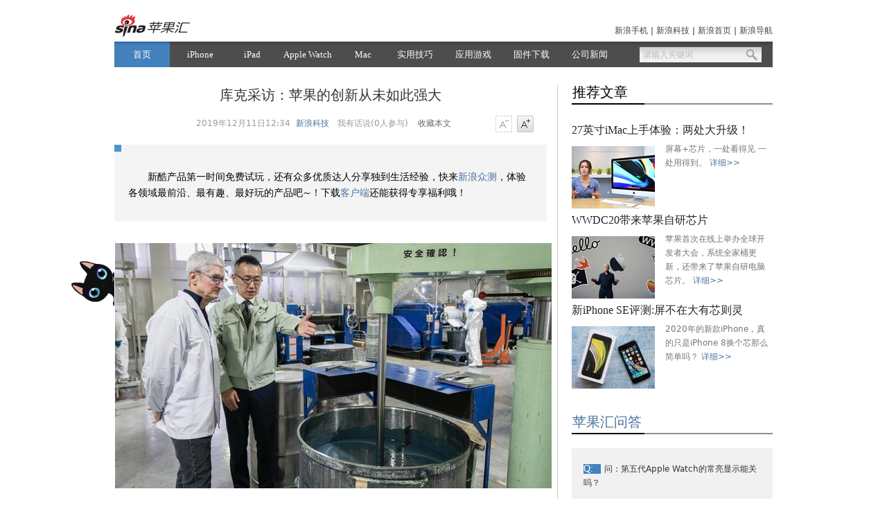

--- FILE ---
content_type: text/html
request_url: https://tech.sina.com.cn/it/2019-12-11/doc-iihnzahi6764182.shtml
body_size: 29534
content:
<!DOCTYPE html PUBLIC "-//W3C//DTD XHTML 1.0 Transitional//EN" "http://www.w3.org/TR/xhtml1/DTD/xhtml1-transitional.dtd">
<!-- [ published at 2019-12-12 16:19:00 ] -->

<!-- LLTJ_MT:name ="新浪科技" -->

<html xmlns="http://www.w3.org/1999/xhtml">
<head>
<meta http-equiv="Content-type" content="text/html; charset=UTF-8" />
<link rel="icon" sizes="any" mask href="//www.sina.com.cn/favicon.svg">
<meta name="theme-color" content="red">
<link rel="icon" type="image/x-icon" href="//www.sina.com.cn/favicon.ico" />
<!-- 新增url规则meta信息-->
<meta name="sudameta" content="urlpath:it/apple/; allCIDs:40810,257,40809,40893,40825,41425,40827,38717,258,38700,38724,240707,51894,255224,145060,145065">
<title>库克采访：苹果的创新从未如此强大|库克|苹果|创新_业界_新浪科技_新浪网</title>
<meta name="keywords" content="库克,苹果,创新" />
<meta name="tags" content="库克,苹果,创新" />
<meta name="topic" content="">
<meta name="description" content="新浪科技讯&amp;nbsp;北京时间12月11日上午消息，据外媒报道，苹果首席执行官蒂姆·库克（TimCook）在日本的这几天参观访问了当地的AppleStore、供应商和AppStore开发人员。在东京的时候，库克接受媒体采访时，谈到了苹果的供" />
<meta property="og:type" content="news" />
<meta property="og:title" content="库克采访：苹果的创新从未如此强大" />
<meta property="og:description" content="库克采访：苹果的创新从未如此强大" />
<meta property="og:url" content="https://tech.sina.com.cn/it/2019-12-11/doc-iihnzahi6764182.shtml" />
<meta property="toutiao" content="https://tech.sina.com.cn/it/2019-12-11/doc-iihnzahi6764182.shtml" />
<meta property="og:image" content="//n.sinaimg.cn/tech/transform/667/w400h267/20191211/ad1b-ikrsesr5145761.jpg" />
<meta property="article:published_time" content="2019-12-11T12:34:23+08:00" />
<meta property="article:author" content="新浪科技" />

<meta name="publishid" content="ihnzahi6764182" />
<meta name="comment" content="kj:comos-ihnzahi6764182" />
<meta name="sudameta" content="comment_channel:kj;comment_id:comos-ihnzahi6764182" />


<meta name="mediaid" content="新浪科技">
<meta name="sudameta" content="sinaog:1" />
<meta name="mobile-agent" content="format=html5; url=https://tech.sina.cn/it/2019-12-11/detail-iihnzahi6764182.d.html">
<meta name="mobile-agent" content="format=xhtml; url=https://tech.sina.cn/it/2019-12-11/detail-iihnzahi6764182.d.html">
<meta name="mobile-agent" content="format=wml; url=https://tech.sina.cn/it/2019-12-11/detail-iihnzahi6764182.d.html">
<meta name=jspreload content="jspreload">
<script type="text/javascript">
      // (function(){
      // if(navigator.userAgent.indexOf('MSIE') === -1){return};
      // var list = ["//www.sinaimg.cn/home/sinaflash.js","//i.sso.sina.com.cn/js/sinaSSOManager.js","//video.sina.com.cn/js/476/2011/0817/sinalib.min.js","//i.sso.sina.com.cn/js/ssologin.js","//i.sso.sina.com.cn/js/outlogin_layer.js","//www.sinaimg.cn/IT/iframe/100315/bdigi/DD_belatedPNG_0.0.8a-min.js","//tjs.sjs.sinajs.cn/open/api/js/wb.js","//n.sinaimg.cn/ent/article2012/js/sc_zw.js","//n.sinaimg.cn/tech/https_index/sab.js"];
      // for(var i=0;i<list.length;i++){(new Image()).src = list[i]}
      // })();
</script>
<link rel="alternate" type="application/rss+xml" title="新浪科技_业界新闻"  href="http://rss.sina.com.cn/tech/yejie/yaowen.xml" />
<link rel="alternate" type="application/rss+xml" title="新浪科技_焦点新闻"  href="http://rss.sina.com.cn/news/allnews/tech.xml" />
<link rel="alternate" type="application/rss+xml" title="新浪科技_滚动新闻"  href="http://rss.sina.com.cn/tech/rollnews.xml" />
<script type="text/javascript" src="//www.sinaimg.cn/home/sinaflash.js"></script>
    <link href="//tech.sina.com.cn/css/717/2012/1123/style_apple.css" rel="stylesheet" type="text/css" />
    <script src="//i.sso.sina.com.cn/js/sinaSSOManager.js"></script>
    <script src="//n.sinaimg.cn/tech/https_index/sinalib.min.js"></script>
	<script src="//news.sina.com.cn/js/87/20110714/205/sinalib.js"></script>

    <link rel="stylesheet" href="//ent.sina.com.cn/css/470/20121217/style_cmnt.css" />
	
	<!-- 天乙feed样式 start-->
	<link rel="stylesheet" href="//news.sina.com.cn/css/pctianyi/tianyi.css">
	<link rel="stylesheet" href="//n0.sinaimg.cn/finance/pctianyi_wdg/apps/tech-atc-feed/css/feed-app.css">

	<style>
		.blk-related{border-top: 3px solid #4996C7;width: 640px;}
		.tab-related-wrap{width: 640px;background-color: #F5F5F5;height: 56px;
			margin-top:0px;}
		.tab-related-fixed{position: fixed;z-index: 100;top: 0;width: 640px;background-color: #F5F5F5;height: 56px;}
		.tab-related a{background: #4996C7;width: 150px;height: 56px;display: block;line-height: 56px;color: #fff;font-size: 18px;padding-left: 0px;text-decoration: none;transition-duration:0.3s;transition-duration:0.3s;padding-left: 0;text-align: center;float: left;}
		.tab-related a:visited{text-decoration: none;color: #fff;}
		.tab-related a:hover{text-decoration: none;}
		.tab-related .cur{color: #fff;text-decoration: none;}
		.tab-related .cur:visited{color: #fff;}
		.tab-related .cur:hover{text-decoration: none;}
		.tab-cont-related{float: left;margin-left: 0px;width: 640px;}
		.ch-invest{margin: 10px 0 40px;}
		.tab-cont-related a,.tab-cont-related a:visited{color:#333;}
		.tab-cont-related a:hover{color:#4996C7;text-decoration: none;}
		.apple_wbtj{display: none;}
	</style>

<script type="text/javascript">try{document.domain = "sina.com.cn";}catch(e){}</script>
<script type="text/javascript">
//js异步加载管理 v1.1.0
eval(function(p,a,c,k,e,r){e=function(c){return(c<62?'':e(parseInt(c/62)))+((c=c%62)>35?String.fromCharCode(c+29):c.toString(36))};if('0'.replace(0,e)==0){while(c--)r[e(c)]=k[c];k=[function(e){return r[e]||e}];e=function(){return'[4-9abfgj-vx-zA-R]'};c=1};while(c--)if(k[c])p=p.replace(new RegExp('\\b'+e(c)+'\\b','g'),k[c]);return p}('(9(){b w=g,d=document,u=\'1.1.0\',7={},j=0,cbkLen=0;5(w.k){5(w.k.u>=u){o};7=w.k.K();j=7.j};b addEvent=9(x,B,C){5(x.L){x.L("on"+B,C)}m{x.addEventListener(B,C,false)}};9 M(a,D,s){b l=d.createElement("script");l.type="text/javascript";5(s){l.s=s};l.N=l.y=9(){5(!g.E||g.E=="loaded"||g.E=="complete"){5(D){D()};l.N=l.y=null;l.parentNode.removeChild(l)}};l.src=a;b h=d.getElementsByTagName("head")[0];h.insertBefore(l,h.firstChild)};b v=9(4,a){g.4=4;g.a=a;g.6=[]};v.prototype={f:\'O\',y:9(){g.f=\'F\';b z=[];P(b i=0;i<g.6.j;i++){5(n g.6[i]==\'9\'){try{g.6[i]()}catch(e){z.A(e)}}};g.6=[];5(z.j!=0){throw z[0]}}};b k=9(q,t){b 8={};5(p.j==3){8.4=p[0];8.a=p[1];8.6=p[2]}m 5(n q===\'Q\'){8.a=q;5(n t===\'9\'){8.6=t}}m{8=q};b a=8.a||"",4=8.4||"",6=8.6||"",s=8.s||"";b r={4:4,k:9(q,t){b agms=p;b 8={};5(p.j==3){8.4=p[0];8.a=p[1];8.6=p[2]}m 5(n q===\'Q\'){8.a=q;5(n t===\'9\'){8.6=t}}m{8=q};5(!8.4){8.4=\'R\'+j;j++};b c=k({4:g.4,6:9(){k(8)}});c.4=8.4;o c}};5(4){5(!7[4]){5(!a){7[4]=G v(4);7[4].f=\'H\'}m{7[4]=G v(4,a)};j++}m 5(7[4].f==\'H\'&&a){7[4].f=\'O\'};5(8.f){7[4].f=8.f};5(7[4].f==\'I\'||7[4].f==\'H\'){5(n 6==\'9\'){7[4].6.A(6)};o r}m 5(7[4].f==\'F\'){5(n 6==\'9\'){6()};o r}}m{5(!a){o r};P(b J in 7){5(7[J].a==a){4=J;break}};5(!4){4=\'R\'+j;7[4]=G v(4,a);j++};r.4=4;5(7[4].f==\'I\'){5(n 6==\'9\'){7[4].6.A(6)};o r}m 5(7[4].f==\'F\'){5(n 6==\'9\'){6()};o r}};5(n 6==\'9\'){7[4].6.A(6)};M(a,9(){7[4].y()},s);7[4].f=\'I\';o r};w.k=k;w.k.u=u;w.k.K=9(){o 7}})();',[],54,'||||name|if|callback|data|cfg|function|url|var||||status|this|||length|jsLoader|scriptNode|else|typeof|return|arguments|op|chain|charset|fn|version|JsObj||obj|onload|errors|push|eventType|func|dispose|readyState|ok|new|waiting|loading|item|getData|attachEvent|getScript|onreadystatechange|init|for|string|noname'.split('|'),0,{}))
</script>
    <script language='javascript' charset='utf-8' src='//i.sso.sina.com.cn/js/ssologin.js'></script>

    <!-- 统一浮动登录 -->
    <script type="text/javascript" src="//i.sso.sina.com.cn/js/outlogin_layer.js" charset="utf-8"></script>
<script type="text/javascript">
  /**
   * 全局数据
   * video_url 视频链接
   * channel 频道
   * newsid 新闻id
   * group 默认为0
   */
  var ARTICLE_DATA = {
	//评论微博转发视频地址
	video_url:'',
	//评论微博转发图片地址，可置空会自动取图
	pic_url:'',
	//频道
	channel:'kj',
	//新闻id
	newsid:'comos-ihnzahi6764182',
	//组，默认为0
	group:'0',
	//是否固定评论框，默认为1固定,ipad,iphone不固定
	cmntFix:0,
    //发布时间
    pagepubtime:'2019-12-11',
    //广告关闭时间
    difDay:180,
    //广告容器ids
	iPadADIDS:[],	//ipad需要关闭的广告ids
    iPadADIDS:["PublicRelation3","PublicRelation4","PublicRelation12","PublicRelation14"],	//微博转发参数
    source: '新浪科技',
    sourceUrl: 'http://tech.sina.com.cn/',
    uid: '1642634100',
    channelId: 2,
	autoLogin:1,
	    // 最新评论第一页评论数
    firstPageNum:5,
    //分页评论数
    pageNum:20,
    //热帖评论数
    hotPageNum:5,
    // 最多点击“更多”次数
    clickMoreNum:1,
	encoding : "utf-8"
  };
</script>

	<script type="text/javascript">
    //js地址
    var ARTICLE_JSS = {
        jq:'//www.sinaimg.cn/dy/js/jquery/jquery-1.7.2.min.js',
        sab:'//n.sinaimg.cn/tech/https_index/sab.js',
        sinalib:'//news.sina.com.cn/js/87/20110714/205/sinalib.js',
        subshow:'//www.sinaimg.cn/ty/sinaui/subshow/subshow2012070701.min.js',
        weiboAll:'//news.sina.com.cn/js/268/2011/1110/16/weibo-all.js',
        sdfigure:'//ent.sina.com.cn/js/470/20121129/sdfigure_v2.js',
        hdfigure:'//n.sinaimg.cn/tech/https_index/https_hdfigure.js?1904031004',
        sinflash:'//www.sinaimg.cn/home/sinaflash.js',
        //weiboCard:'//n.sinaimg.cn/ent/article2012/js/weibocard.js',
        guess:'//n.sinaimg.cn/fashion/js/article.recommender.min.js',
        //allcont:'//ent.sina.com.cn/js/470/20120922/allcontent.1.4.js',
		allcont:'//fashion.sina.com.cn/js/4/20130912/icontent/allcontent_new.js',
        //shareOnWeibo:'//news.sina.com.cn/js/87/20111011/227/shareonweibo.js',
        //weiboCard2013:'//tech.sina.com.cn/js/717/20131127/content/weibocard2013.js',
        //wbUsersRec:'//news.sina.com.cn/js/87/20140623/wbUsesRec.js'
    };
    //正文页面基本脚本
    /* jsLoader(ARTICLE_JSS.jq)
    .jsLoader(ARTICLE_JSS.sab,function(){
          (function(\$){
              \$.dom.ready(function(){
                \$.app.autoLogin();
                var autologinTimeOut = setInterval(function(){
                  \$.app.autoLogin();
                },8*1000);
              });
          })(SAB);
    }); */
    //余下全文 
    jsLoader({url:ARTICLE_JSS.jq, charset:'GBK'})
	//.jsLoader({url:ARTICLE_JSS.sinalib, charset:'GBK'})
	.jsLoader({url:ARTICLE_JSS.allcont, charset:'GBK'});
</script>

<!--[if IE 6]>
<script type="text/javascript" src="//www.sinaimg.cn/IT/iframe/100315/bdigi/DD_belatedPNG_0.0.8a-min.js"></script>
<script>
  DD_belatedPNG.fix('.png24'); 
</script>
<![endif]-->

<!-- 社交化微博组件 -->
<!-- <script src="//tjs.sjs.sinajs.cn/open/api/js/wb.js" type="text/javascript" charset="utf-8"></script> -->
<!-- /社交化微博组件 -->
<!-- t id="tech_web_article_v2012_videojs"
 -->
<script type="text/javascript">
  //xp系统不应用雅黑字体 daichang add 201212071043
  (function() {
      var isXP = function() {
              var sUserAgent = navigator.userAgent;
              var isWin = (navigator.platform == "Win32") || (navigator.platform == "Windows");
              if(isWin) {
                  var isWinXP = sUserAgent.indexOf("Windows NT 5.1") > -1 || sUserAgent.indexOf("Windows XP") > -1;
                  if(isWinXP) return true;
              }
              return false;
          }();
      if(!isXP) {
        var yhStyle = 'body{font-family: "Microsoft Yahei","Helvetica Neue","Luxi Sans","DejaVu Sans",Tahoma,"Hiragino Sans GB",宋体 !important;}';
        var icoStyle = '.content_print a.savaPage_link,.content_print a.printPage_link,.content_print a.closePage_link{display:inline-block;padding-top:0;padding-bottom:0;}';
        var style="<style type=\"text/css\">" + yhStyle + "</style>";
        document.write(style);
      } else {
        var icoStyle = '.content_print a.savaPage_link{background-position:-100px -49px}.content_print a.printPage_link{background-position:-164px -49px}.content_print a.closePage_link{background-position:-231px -49px}';
        var style="<style type=\"text/css\">" + icoStyle + "</style>";
        document.write(style);
      }

  })();
</script>

<meta name="sudameta" content="dataid:comos:ihnzahi6764182" /></head>

<body><!-- body code begin -->

<!-- SUDA_CODE_START --> 
<script type="text/javascript"> 
//<!--
(function(){var an="V=2.1.16";var ah=window,F=document,s=navigator,W=s.userAgent,ao=ah.screen,j=ah.location.href;var aD="https:"==ah.location.protocol?"https://s":"http://",ay="beacon.sina.com.cn";var N=aD+ay+"/a.gif?",z=aD+ay+"/g.gif?",R=aD+ay+"/f.gif?",ag=aD+ay+"/e.gif?",aB=aD+"beacon.sinauda.com/i.gif?";var aA=F.referrer.toLowerCase();var aa="SINAGLOBAL",Y="FSINAGLOBAL",H="Apache",P="ULV",l="SUP",aE="UOR",E="_s_acc",X="_s_tentry",n=false,az=false,B=(document.domain=="sina.com.cn")?true:false;var o=0;var aG=false,A=false;var al="";var m=16777215,Z=0,C,K=0;var r="",b="",a="";var M=[],S=[],I=[];var u=0;var v=0;var p="";var am=false;var w=false;function O(){var e=document.createElement("iframe");e.src=aD+ay+"/data.html?"+new Date().getTime();e.id="sudaDataFrame";e.style.height="0px";e.style.width="1px";e.style.overflow="hidden";e.frameborder="0";e.scrolling="no";document.getElementsByTagName("head")[0].appendChild(e)}function k(){var e=document.createElement("iframe");e.src=aD+ay+"/ckctl.html";e.id="ckctlFrame";e.style.height="0px";e.style.width="1px";e.style.overflow="hidden";e.frameborder="0";e.scrolling="no";document.getElementsByTagName("head")[0].appendChild(e)}function q(){var e=document.createElement("script");e.src=aD+ay+"/h.js";document.getElementsByTagName("head")[0].appendChild(e)}function h(aH,i){var D=F.getElementsByName(aH);var e=(i>0)?i:0;return(D.length>e)?D[e].content:""}function aF(){var aJ=F.getElementsByName("sudameta");var aR=[];for(var aO=0;aO<aJ.length;aO++){var aK=aJ[aO].content;if(aK){if(aK.indexOf(";")!=-1){var D=aK.split(";");for(var aH=0;aH<D.length;aH++){var aP=aw(D[aH]);if(!aP){continue}aR.push(aP)}}else{aR.push(aK)}}}var aM=F.getElementsByTagName("meta");for(var aO=0,aI=aM.length;aO<aI;aO++){var aN=aM[aO];if(aN.name=="tags"){aR.push("content_tags:"+encodeURI(aN.content))}}var aL=t("vjuids");aR.push("vjuids:"+aL);var e="";var aQ=j.indexOf("#");if(aQ!=-1){e=escape(j.substr(aQ+1));aR.push("hashtag:"+e)}return aR}function V(aK,D,aI,aH){if(aK==""){return""}aH=(aH=="")?"=":aH;D+=aH;var aJ=aK.indexOf(D);if(aJ<0){return""}aJ+=D.length;var i=aK.indexOf(aI,aJ);if(i<aJ){i=aK.length}return aK.substring(aJ,i)}function t(e){if(undefined==e||""==e){return""}return V(F.cookie,e,";","")}function at(aI,e,i,aH){if(e!=null){if((undefined==aH)||(null==aH)){aH="sina.com.cn"}if((undefined==i)||(null==i)||(""==i)){F.cookie=aI+"="+e+";domain="+aH+";path=/"}else{var D=new Date();var aJ=D.getTime();aJ=aJ+86400000*i;D.setTime(aJ);aJ=D.getTime();F.cookie=aI+"="+e+";domain="+aH+";expires="+D.toUTCString()+";path=/"}}}function f(D){try{var i=document.getElementById("sudaDataFrame").contentWindow.storage;return i.get(D)}catch(aH){return false}}function ar(D,aH){try{var i=document.getElementById("sudaDataFrame").contentWindow.storage;i.set(D,aH);return true}catch(aI){return false}}function L(){var aJ=15;var D=window.SUDA.etag;if(!B){return"-"}if(u==0){O();q()}if(D&&D!=undefined){w=true}ls_gid=f(aa);if(ls_gid===false||w==false){return false}else{am=true}if(ls_gid&&ls_gid.length>aJ){at(aa,ls_gid,3650);n=true;return ls_gid}else{if(D&&D.length>aJ){at(aa,D,3650);az=true}var i=0,aI=500;var aH=setInterval((function(){var e=t(aa);if(w){e=D}i+=1;if(i>3){clearInterval(aH)}if(e.length>aJ){clearInterval(aH);ar(aa,e)}}),aI);return w?D:t(aa)}}function U(e,aH,D){var i=e;if(i==null){return false}aH=aH||"click";if((typeof D).toLowerCase()!="function"){return}if(i.attachEvent){i.attachEvent("on"+aH,D)}else{if(i.addEventListener){i.addEventListener(aH,D,false)}else{i["on"+aH]=D}}return true}function af(){if(window.event!=null){return window.event}else{if(window.event){return window.event}var D=arguments.callee.caller;var i;var aH=0;while(D!=null&&aH<40){i=D.arguments[0];if(i&&(i.constructor==Event||i.constructor==MouseEvent||i.constructor==KeyboardEvent)){return i}aH++;D=D.caller}return i}}function g(i){i=i||af();if(!i.target){i.target=i.srcElement;i.pageX=i.x;i.pageY=i.y}if(typeof i.layerX=="undefined"){i.layerX=i.offsetX}if(typeof i.layerY=="undefined"){i.layerY=i.offsetY}return i}function aw(aH){if(typeof aH!=="string"){throw"trim need a string as parameter"}var e=aH.length;var D=0;var i=/(\u3000|\s|\t|\u00A0)/;while(D<e){if(!i.test(aH.charAt(D))){break}D+=1}while(e>D){if(!i.test(aH.charAt(e-1))){break}e-=1}return aH.slice(D,e)}function c(e){return Object.prototype.toString.call(e)==="[object Array]"}function J(aH,aL){var aN=aw(aH).split("&");var aM={};var D=function(i){if(aL){try{return decodeURIComponent(i)}catch(aP){return i}}else{return i}};for(var aJ=0,aK=aN.length;aJ<aK;aJ++){if(aN[aJ]){var aI=aN[aJ].split("=");var e=aI[0];var aO=aI[1];if(aI.length<2){aO=e;e="$nullName"}if(!aM[e]){aM[e]=D(aO)}else{if(c(aM[e])!=true){aM[e]=[aM[e]]}aM[e].push(D(aO))}}}return aM}function ac(D,aI){for(var aH=0,e=D.length;aH<e;aH++){aI(D[aH],aH)}}function ak(i){var e=new RegExp("^http(?:s)?://([^/]+)","im");if(i.match(e)){return i.match(e)[1].toString()}else{return""}}function aj(aO){try{var aL="ABCDEFGHIJKLMNOPQRSTUVWXYZabcdefghijklmnopqrstuvwxyz0123456789+/=";var D="ABCDEFGHIJKLMNOPQRSTUVWXYZabcdefghijklmnopqrstuvwxyz0123456789-_=";var aQ=function(e){var aR="",aS=0;for(;aS<e.length;aS++){aR+="%"+aH(e[aS])}return decodeURIComponent(aR)};var aH=function(e){var i="0"+e.toString(16);return i.length<=2?i:i.substr(1)};var aP=function(aY,aV,aR){if(typeof(aY)=="string"){aY=aY.split("")}var aX=function(a7,a9){for(var a8=0;a8<a7.length;a8++){if(a7[a8]==a9){return a8}}return -1};var aS=[];var a6,a4,a1="";var a5,a3,a0,aZ="";if(aY.length%4!=0){}var e=/[^A-Za-z0-9\+\/\=]/g;var a2=aL.split("");if(aV=="urlsafe"){e=/[^A-Za-z0-9\-_\=]/g;a2=D.split("")}var aU=0;if(aV=="binnary"){a2=[];for(aU=0;aU<=64;aU++){a2[aU]=aU+128}}if(aV!="binnary"&&e.exec(aY.join(""))){return aR=="array"?[]:""}aU=0;do{a5=aX(a2,aY[aU++]);a3=aX(a2,aY[aU++]);a0=aX(a2,aY[aU++]);aZ=aX(a2,aY[aU++]);a6=(a5<<2)|(a3>>4);a4=((a3&15)<<4)|(a0>>2);a1=((a0&3)<<6)|aZ;aS.push(a6);if(a0!=64&&a0!=-1){aS.push(a4)}if(aZ!=64&&aZ!=-1){aS.push(a1)}a6=a4=a1="";a5=a3=a0=aZ=""}while(aU<aY.length);if(aR=="array"){return aS}var aW="",aT=0;for(;aT<aS.lenth;aT++){aW+=String.fromCharCode(aS[aT])}return aW};var aI=[];var aN=aO.substr(0,3);var aK=aO.substr(3);switch(aN){case"v01":for(var aJ=0;aJ<aK.length;aJ+=2){aI.push(parseInt(aK.substr(aJ,2),16))}return decodeURIComponent(aQ(aP(aI,"binnary","array")));break;case"v02":aI=aP(aK,"urlsafe","array");return aQ(aP(aI,"binnary","array"));break;default:return decodeURIComponent(aO)}}catch(aM){return""}}var ap={screenSize:function(){return(m&8388608==8388608)?ao.width+"x"+ao.height:""},colorDepth:function(){return(m&4194304==4194304)?ao.colorDepth:""},appCode:function(){return(m&2097152==2097152)?s.appCodeName:""},appName:function(){return(m&1048576==1048576)?((s.appName.indexOf("Microsoft Internet Explorer")>-1)?"MSIE":s.appName):""},cpu:function(){return(m&524288==524288)?(s.cpuClass||s.oscpu):""},platform:function(){return(m&262144==262144)?(s.platform):""},jsVer:function(){if(m&131072!=131072){return""}var aI,e,aK,D=1,aH=0,i=(s.appName.indexOf("Microsoft Internet Explorer")>-1)?"MSIE":s.appName,aJ=s.appVersion;if("MSIE"==i){e="MSIE";aI=aJ.indexOf(e);if(aI>=0){aK=window.parseInt(aJ.substring(aI+5));if(3<=aK){D=1.1;if(4<=aK){D=1.3}}}}else{if(("Netscape"==i)||("Opera"==i)||("Mozilla"==i)){D=1.3;e="Netscape6";aI=aJ.indexOf(e);if(aI>=0){D=1.5}}}return D},network:function(){if(m&65536!=65536){return""}var i="";i=(s.connection&&s.connection.type)?s.connection.type:i;try{F.body.addBehavior("#default#clientCaps");i=F.body.connectionType}catch(D){i="unkown"}return i},language:function(){return(m&32768==32768)?(s.systemLanguage||s.language):""},timezone:function(){return(m&16384==16384)?(new Date().getTimezoneOffset()/60):""},flashVer:function(){if(m&8192!=8192){return""}var aK=s.plugins,aH,aL,aN;if(aK&&aK.length){for(var aJ in aK){aL=aK[aJ];if(aL.description==null){continue}if(aH!=null){break}aN=aL.description.toLowerCase();if(aN.indexOf("flash")!=-1){aH=aL.version?parseInt(aL.version):aN.match(/\d+/);continue}}}else{if(window.ActiveXObject){for(var aI=10;aI>=2;aI--){try{var D=new ActiveXObject("ShockwaveFlash.ShockwaveFlash."+aI);if(D){aH=aI;break}}catch(aM){}}}else{if(W.indexOf("webtv/2.5")!=-1){aH=3}else{if(W.indexOf("webtv")!=-1){aH=2}}}}return aH},javaEnabled:function(){if(m&4096!=4096){return""}var D=s.plugins,i=s.javaEnabled(),aH,aI;if(i==true){return 1}if(D&&D.length){for(var e in D){aH=D[e];if(aH.description==null){continue}if(i!=null){break}aI=aH.description.toLowerCase();if(aI.indexOf("java plug-in")!=-1){i=parseInt(aH.version);continue}}}else{if(window.ActiveXObject){i=(new ActiveXObject("JavaWebStart.IsInstalled")!=null)}}return i?1:0}};var ad={pageId:function(i){var D=i||r,aK="-9999-0-0-1";if((undefined==D)||(""==D)){try{var aH=h("publishid");if(""!=aH){var aJ=aH.split(",");if(aJ.length>0){if(aJ.length>=3){aK="-9999-0-"+aJ[1]+"-"+aJ[2]}D=aJ[0]}}else{D="0"}}catch(aI){D="0"}D=D+aK}return D},sessionCount:function(){var e=t("_s_upa");if(e==""){e=0}return e},excuteCount:function(){return SUDA.sudaCount},referrer:function(){if(m&2048!=2048){return""}var e=/^[^\?&#]*.swf([\?#])?/;if((aA=="")||(aA.match(e))){var i=V(j,"ref","&","");if(i!=""){return escape(i)}}return escape(aA)},isHomepage:function(){if(m&1024!=1024){return""}var D="";try{F.body.addBehavior("#default#homePage");D=F.body.isHomePage(j)?"Y":"N"}catch(i){D="unkown"}return D},PGLS:function(){return(m&512==512)?h("stencil"):""},ZT:function(){if(m&256!=256){return""}var e=h("subjectid");e.replace(",",".");e.replace(";",",");return escape(e)},mediaType:function(){return(m&128==128)?h("mediaid"):""},domCount:function(){return(m&64==64)?F.getElementsByTagName("*").length:""},iframeCount:function(){return(m&32==32)?F.getElementsByTagName("iframe").length:""}};var av={visitorId:function(){var i=15;var e=t(aa);if(e.length>i&&u==0){return e}else{return}},fvisitorId:function(e){if(!e){var e=t(Y);return e}else{at(Y,e,3650)}},sessionId:function(){var e=t(H);if(""==e){var i=new Date();e=Math.random()*10000000000000+"."+i.getTime()}return e},flashCookie:function(e){if(e){}else{return p}},lastVisit:function(){var D=t(H);var aI=t(P);var aH=aI.split(":");var aJ="",i;if(aH.length>=6){if(D!=aH[4]){i=new Date();var e=new Date(window.parseInt(aH[0]));aH[1]=window.parseInt(aH[1])+1;if(i.getMonth()!=e.getMonth()){aH[2]=1}else{aH[2]=window.parseInt(aH[2])+1}if(((i.getTime()-e.getTime())/86400000)>=7){aH[3]=1}else{if(i.getDay()<e.getDay()){aH[3]=1}else{aH[3]=window.parseInt(aH[3])+1}}aJ=aH[0]+":"+aH[1]+":"+aH[2]+":"+aH[3];aH[5]=aH[0];aH[0]=i.getTime();at(P,aH[0]+":"+aH[1]+":"+aH[2]+":"+aH[3]+":"+D+":"+aH[5],360)}else{aJ=aH[5]+":"+aH[1]+":"+aH[2]+":"+aH[3]}}else{i=new Date();aJ=":1:1:1";at(P,i.getTime()+aJ+":"+D+":",360)}return aJ},userNick:function(){if(al!=""){return al}var D=unescape(t(l));if(D!=""){var i=V(D,"ag","&","");var e=V(D,"user","&","");var aH=V(D,"uid","&","");var aJ=V(D,"sex","&","");var aI=V(D,"dob","&","");al=i+":"+e+":"+aH+":"+aJ+":"+aI;return al}else{return""}},userOrigin:function(){if(m&4!=4){return""}var e=t(aE);var i=e.split(":");if(i.length>=2){return i[0]}else{return""}},advCount:function(){return(m&2==2)?t(E):""},setUOR:function(){var aL=t(aE),aP="",i="",aO="",aI="",aM=j.toLowerCase(),D=F.referrer.toLowerCase();var aQ=/[&|?]c=spr(_[A-Za-z0-9]{1,}){3,}/;var aK=new Date();if(aM.match(aQ)){aO=aM.match(aQ)[0]}else{if(D.match(aQ)){aO=D.match(aQ)[0]}}if(aO!=""){aO=aO.substr(3)+":"+aK.getTime()}if(aL==""){if(t(P)==""){aP=ak(D);i=ak(aM)}at(aE,aP+","+i+","+aO,365)}else{var aJ=0,aN=aL.split(",");if(aN.length>=1){aP=aN[0]}if(aN.length>=2){i=aN[1]}if(aN.length>=3){aI=aN[2]}if(aO!=""){aJ=1}else{var aH=aI.split(":");if(aH.length>=2){var e=new Date(window.parseInt(aH[1]));if(e.getTime()<(aK.getTime()-86400000*30)){aJ=1}}}if(aJ){at(aE,aP+","+i+","+aO,365)}}},setAEC:function(e){if(""==e){return}var i=t(E);if(i.indexOf(e+",")<0){i=i+e+","}at(E,i,7)},ssoInfo:function(){var D=unescape(aj(t("sso_info")));if(D!=""){if(D.indexOf("uid=")!=-1){var i=V(D,"uid","&","");return escape("uid:"+i)}else{var e=V(D,"u","&","");return escape("u:"+unescape(e))}}else{return""}},subp:function(){return t("SUBP")}};var ai={CI:function(){var e=["sz:"+ap.screenSize(),"dp:"+ap.colorDepth(),"ac:"+ap.appCode(),"an:"+ap.appName(),"cpu:"+ap.cpu(),"pf:"+ap.platform(),"jv:"+ap.jsVer(),"ct:"+ap.network(),"lg:"+ap.language(),"tz:"+ap.timezone(),"fv:"+ap.flashVer(),"ja:"+ap.javaEnabled()];return"CI="+e.join("|")},PI:function(e){var i=["pid:"+ad.pageId(e),"st:"+ad.sessionCount(),"et:"+ad.excuteCount(),"ref:"+ad.referrer(),"hp:"+ad.isHomepage(),"PGLS:"+ad.PGLS(),"ZT:"+ad.ZT(),"MT:"+ad.mediaType(),"keys:","dom:"+ad.domCount(),"ifr:"+ad.iframeCount()];return"PI="+i.join("|")},UI:function(){var e=["vid:"+av.visitorId(),"sid:"+av.sessionId(),"lv:"+av.lastVisit(),"un:"+av.userNick(),"uo:"+av.userOrigin(),"ae:"+av.advCount(),"lu:"+av.fvisitorId(),"si:"+av.ssoInfo(),"rs:"+(n?1:0),"dm:"+(B?1:0),"su:"+av.subp()];return"UI="+e.join("|")},EX:function(i,e){if(m&1!=1){return""}i=(null!=i)?i||"":b;e=(null!=e)?e||"":a;return"EX=ex1:"+i+"|ex2:"+e},MT:function(){return"MT="+aF().join("|")},V:function(){return an},R:function(){return"gUid_"+new Date().getTime()}};function ax(){var aK="-",aH=F.referrer.toLowerCase(),D=j.toLowerCase();if(""==t(X)){if(""!=aH){aK=ak(aH)}at(X,aK,"","weibo.com")}var aI=/weibo.com\/reg.php/;if(D.match(aI)){var aJ=V(unescape(D),"sharehost","&","");var i=V(unescape(D),"appkey","&","");if(""!=aJ){at(X,aJ,"","weibo.com")}at("appkey",i,"","weibo.com")}}function d(e,i){G(e,i)}function G(i,D){D=D||{};var e=new Image(),aH;if(D&&D.callback&&typeof D.callback=="function"){e.onload=function(){clearTimeout(aH);aH=null;D.callback(true)}}SUDA.img=e;e.src=i;aH=setTimeout(function(){if(D&&D.callback&&typeof D.callback=="function"){D.callback(false);e.onload=null}},D.timeout||2000)}function x(e,aH,D,aI){SUDA.sudaCount++;if(!av.visitorId()&&!L()){if(u<3){u++;setTimeout(x,500);return}}var i=N+[ai.V(),ai.CI(),ai.PI(e),ai.UI(),ai.MT(),ai.EX(aH,D),ai.R()].join("&");G(i,aI)}function y(e,D,i){if(aG||A){return}if(SUDA.sudaCount!=0){return}x(e,D,i)}function ab(e,aH){if((""==e)||(undefined==e)){return}av.setAEC(e);if(0==aH){return}var D="AcTrack||"+t(aa)+"||"+t(H)+"||"+av.userNick()+"||"+e+"||";var i=ag+D+"&gUid_"+new Date().getTime();d(i)}function aq(aI,e,i,aJ){aJ=aJ||{};if(!i){i=""}else{i=escape(i)}var aH="UATrack||"+t(aa)+"||"+t(H)+"||"+av.userNick()+"||"+aI+"||"+e+"||"+ad.referrer()+"||"+i+"||"+(aJ.realUrl||"")+"||"+(aJ.ext||"");var D=ag+aH+"&gUid_"+new Date().getTime();d(D,aJ)}function aC(aK){var i=g(aK);var aI=i.target;var aH="",aL="",D="";var aJ;if(aI!=null&&aI.getAttribute&&(!aI.getAttribute("suda-uatrack")&&!aI.getAttribute("suda-actrack")&&!aI.getAttribute("suda-data"))){while(aI!=null&&aI.getAttribute&&(!!aI.getAttribute("suda-uatrack")||!!aI.getAttribute("suda-actrack")||!!aI.getAttribute("suda-data"))==false){if(aI==F.body){return}aI=aI.parentNode}}if(aI==null||aI.getAttribute==null){return}aH=aI.getAttribute("suda-actrack")||"";aL=aI.getAttribute("suda-uatrack")||aI.getAttribute("suda-data")||"";sudaUrls=aI.getAttribute("suda-urls")||"";if(aL){aJ=J(aL);if(aI.tagName.toLowerCase()=="a"){D=aI.href}opts={};opts.ext=(aJ.ext||"");aJ.key&&SUDA.uaTrack&&SUDA.uaTrack(aJ.key,aJ.value||aJ.key,D,opts)}if(aH){aJ=J(aH);aJ.key&&SUDA.acTrack&&SUDA.acTrack(aJ.key,aJ.value||aJ.key)}}if(window.SUDA&&Object.prototype.toString.call(window.SUDA)==="[object Array]"){for(var Q=0,ae=SUDA.length;Q<ae;Q++){switch(SUDA[Q][0]){case"setGatherType":m=SUDA[Q][1];break;case"setGatherInfo":r=SUDA[Q][1]||r;b=SUDA[Q][2]||b;a=SUDA[Q][3]||a;break;case"setPerformance":Z=SUDA[Q][1];break;case"setPerformanceFilter":C=SUDA[Q][1];break;case"setPerformanceInterval":K=SUDA[Q][1]*1||0;K=isNaN(K)?0:K;break;case"setGatherMore":M.push(SUDA[Q].slice(1));break;case"acTrack":S.push(SUDA[Q].slice(1));break;case"uaTrack":I.push(SUDA[Q].slice(1));break}}}aG=(function(D,i){if(ah.top==ah){return false}else{try{if(F.body.clientHeight==0){return false}return((F.body.clientHeight>=D)&&(F.body.clientWidth>=i))?false:true}catch(aH){return true}}})(320,240);A=(function(){return false})();av.setUOR();var au=av.sessionId();window.SUDA=window.SUDA||[];SUDA.sudaCount=SUDA.sudaCount||0;SUDA.log=function(){x.apply(null,arguments)};SUDA.acTrack=function(){ab.apply(null,arguments)};SUDA.uaTrack=function(){aq.apply(null,arguments)};U(F.body,"click",aC);window.GB_SUDA=SUDA;GB_SUDA._S_pSt=function(){};GB_SUDA._S_acTrack=function(){ab.apply(null,arguments)};GB_SUDA._S_uaTrack=function(){aq.apply(null,arguments)};window._S_pSt=function(){};window._S_acTrack=function(){ab.apply(null,arguments)};window._S_uaTrack=function(){aq.apply(null,arguments)};window._S_PID_="";if(!window.SUDA.disableClickstream){y()}try{k()}catch(T){}})();
//-->
</script> 
<noScript> 
<div style='position:absolute;top:0;left:0;width:0;height:0;visibility:hidden'><img width=0 height=0 src='//beacon.sina.com.cn/a.gif?noScript' border='0' alt='' /></div> 
</noScript> 
<!-- SUDA_CODE_END -->

<!-- SSO_GETCOOKIE_START -->
<script type="text/javascript">var sinaSSOManager=sinaSSOManager||{};sinaSSOManager.getSinaCookie=function(){function dc(u){if(u==undefined){return""}var decoded=decodeURIComponent(u);return decoded=="null"?"":decoded}function ps(str){var arr=str.split("&");var arrtmp;var arrResult={};for(var i=0;i<arr.length;i++){arrtmp=arr[i].split("=");arrResult[arrtmp[0]]=dc(arrtmp[1])}return arrResult}function gC(name){var Res=eval("/"+name+"=([^;]+)/").exec(document.cookie);return Res==null?null:Res[1]}var sup=dc(gC("SUP"));if(!sup){sup=dc(gC("SUR"))}if(!sup){return null}return ps(sup)};</script>
<!-- SSO_GETCOOKIE_END -->

<script type="text/javascript">new function(r,s,t){this.a=function(n,t,e){if(window.addEventListener){n.addEventListener(t,e,false);}else if(window.attachEvent){n.attachEvent("on"+t,e);}};this.b=function(f){var t=this;return function(){return f.apply(t,arguments);};};this.c=function(){var f=document.getElementsByTagName("form");for(var i=0;i<f.length;i++){var o=f[i].action;if(this.r.test(o)){f[i].action=o.replace(this.r,this.s);}}};this.r=r;this.s=s;this.d=setInterval(this.b(this.c),t);this.a(window,"load",this.b(function(){this.c();clearInterval(this.d);}));}(/http:\/\/www\.google\.c(om|n)\/search/, "http://keyword.sina.com.cn/searchword.php", 250);</script>
<!-- body code end -->

<!-- wrap begin -->
<div class="wrap clearfix">

<!-- top begin -->
<div class="top">
    <div class="top_logo"><a href="http://tech.sina.com.cn/apple/"><img src="//www.sinaimg.cn/IT/deco/2012/1123/apple/logo_pgh.jpg" alt=""></a></div>
    <div class="top_nav"><a href="http://mobile.sina.com.cn/">新浪手机</a> | <a href="http://tech.sina.com.cn/">新浪科技</a> | <a href="http://www.sina.com.cn/">新浪首页</a> | <a href="http://news.sina.com.cn/guide/">新浪导航</a></div>
</div>
<!-- top end -->

<!-- nav begin -->
<div class="nav">
    <div class="nav_list">
<a href="http://tech.sina.com.cn/apple/" style="width:80px;" taget="_blank" class="selected">首页</a>
<a href="http://tech.sina.com.cn/apple/iphone/" style="width:80px;" taget="_blank">iPhone</a>
<a href="http://tech.sina.com.cn/apple/ipad/" style="width:62px;" taget="_blank">iPad</a>
<a href="http://tech.sina.com.cn/apple/applewatch/" style="width:90px;" taget="_blank">Apple Watch</a>
<a href="http://tech.sina.com.cn/apple/mac/" style="width:62px;" taget="_blank">Mac</a>
<a href="http://tech.sina.com.cn/apple/tips/" style="width:80px;" taget="_blank">实用技巧</a>
<a href="http://tech.sina.com.cn/apple/apps/" style="width:80px;" taget="_blank">应用游戏</a>
<a href="http://tech.sina.com.cn/z/firmware/" style="width:80px;" taget="_blank">固件下载</a>
<a href="http://tech.sina.com.cn/apple/inc/" style="width:80px;" taget="_blank">公司新闻</a>
    </div>
	<form id="unify_search" target="_blank"  method="get" action="//search.sina.com.cn/" accept-charset="GB2312">
			<input type="hidden" name="from" value="tech_zw" />
			<input type="hidden" name="c" value="news" />
			<input type="hidden" name="col" value="1_6" />
			<input type="hidden" name="range" value="title" />
			<div class="nav_search">
				<input class="nav_text" type="text" name="q" class="text" value="请输入关键词"  onblur="if(this.value=='') { this.value='请输入关键词'; return false; }" onfocus="if (this.value=='请输入关键词') {this.value=''; this.className='nav_text nav_text_active';}" /><input class="nav_sub" type="submit" value="" onmouseover="this.className='nav_subHover'" onmouseout="this.className='nav_sub'">
			</div>
	</form>

<script type="text/javascript">
<!--
//统一站内搜索
document.getElementById('unify_search').onsubmit=function () {
	var kw=this.q.value;
	if (!kw || kw=='请输入关键词') {
		alert('请输入搜索关键词!');
		this.q.focus();
		return false;
	}
}
//-->
</script>
</div>
<!-- nav end-->

<div style="height:20px;"></div>

<!-- main begin -->
<!-- main left begin -->
<div class="main_left clearfix">
<div class="blkContainer">
<div class="blkContainerPblk" id="J_Article_Wrap">
	<div class="blkContainerSblk">
		<h1 id="artibodyTitle" cid="40810" docid="ihnzahi6764182">库克采访：苹果的创新从未如此强大</h1>
		<div class="artInfo" id="blk_n001_003">
			<div>
				<span id="pub_date">2019年12月11日12:34</span>&nbsp;&nbsp;<span id="media_name"><a href="http://tech.sina.com.cn/" target="_blank" data-sudaclick="media_name">新浪科技</a></span>&nbsp;&nbsp; <a id="media_comment" href="#SI_FormList1" rel="我有话说" class="J_Comment_Count_Txt" style="display:none;" action-type="anchorGo" data-sudaclick="media_comment">我有话说</a>
				<a id="sc_txt" class="sc_txt" title="登录后收藏 稍后阅读" style="padding-left:10px;color:#666;" data-docid="http://doc.sina.cn/?id=comos:ihnzahi6764182" action-type="" href="javascript:;" data-sudaclick="collect">收藏本文</a>&nbsp;&nbsp; &nbsp;&nbsp;
			</div>
 
 			<div class="font_change"  id="J_Font_Zoomer">
				<span font-size="14"><a class="J_Font_Zoomer_Trigger icon font_down font_down_disable" action-type="fontZoom" action-data="type=down" href="javascript:void(0);" title="减小字号"></a><a class="J_Font_Zoomer_Trigger icon font_up"  action-type="fontZoom" action-data="type=up"  href="javascript:void(0);" title="加大字号"></a></span>
  			</div> 
</div>


			<!-- 正文内容 begin -->
            <div class="blkContainerSblkCon BSHARE_POP" id="artibody">

<!--新增众测推广文案-->
<style>
.tech-quotation{padding:20px 20px 0px;background:url(//n.sinaimg.cn/tech/content/quote.png) no-repeat 0 0 #f4f4f4;margin-bottom:30px;}
.tech-con p{margin-bottom:30px}
.tech-con p a:visited{color: #4b729f !important;}
</style>
<div class="tech-quotation clearfix">
	<span class="tech-quotation-right tech-span"></span>
	<div class="tech-con">		
		<p>　　新酷产品第一时间免费试玩，还有众多优质达人分享独到生活经验，快来<a href="http://zhongce.sina.com.cn?frompage=techdoc" target="_blank">新浪众测</a>，体验各领域最前沿、最有趣、最好玩的产品吧~！下载<a href="http://zhongce.sina.com.cn/about/app?frompage=techdoc" target="_blank">客户端</a>还能获得专享福利哦！</p>
		
	</div>
	<span class="tech-quotation-left tech-span"></span>
</div>
<!--新增众测推广文案end-->
						<div class="img_wrapper"><img src="//n.sinaimg.cn/tech/transform/184/w630h354/20191211/fff7-ikrsesr5136473.jpg" alt="" data-link=""><span class="img_descr"></span></div>
<p>　　新浪科技讯&nbsp;北京时间12月11日上午消息，据外媒报道，<span id="usstock_AAPL"><a href="http://stock.finance.sina.com.cn/usstock/quotes/AAPL.html" class="keyword f_st" target="_blank">苹果</a></span><span id=quote_AAPL></span>首席执行官蒂姆·库克（Tim Cook）在日本的这几天参观访问了当地的Apple Store、供应商和App Store开发人员。在东京的时候，库克接受媒体采访时，谈到了苹果的供应商组合、公司的健康发展计划等等。</p>
<p>　　库克首先解释说，苹果具有非常多样化的供应链，员工来自美国和世界其他地方。</p>
<p>　　“我们在美国一共创造了超过200万个就业机会，”库克说，“iPhone的屏幕是肯塔基州的<span id="usstock_GLW"><a href="http://stock.finance.sina.com.cn/usstock/quotes/GLW.html" class="keyword f_st" target="_blank">康宁</a></span><span id=quote_GLW></span>公司制造的。手机上的部分半导体在美国制造。美国生产制造的零部件有很多，只是最终产品的组装并不是在美国。”</p>
<p>　　库克还特地讲述了苹果与精工油墨公司的合作，后者为一家专门为苹果开发不同iPhone色彩（包括午夜绿）的供应商。库克说，苹果选择这家供应商不是基于他们的位置，而是因为看中他们的专业技能：</p>
<p>　　“对于我们产品的生产制造，我们会考虑所有国家，观察每个国家都有哪些技术，然后我们从中选择最优秀的那一个，”库克在提到精工油墨时解释说，“是他们（精工油墨）让我们能够为市场带来色彩丰富的iPhone。我们已经与他们合作了许多年，也共同成长了许多年。我们对合作非常满意，未来也将互相激励，积极创新。”</p>
<p>　　在采访中，记者向库克提问道苹果的文化，以及他是否认为智能手机行业已经步入成熟阶段。库克解释说，精益求精是苹果一向追求的目标，公司从不为了改变而改变。他还补充说，苹果即将推出的产品线“非常出色”，而且公司的创新能力也前所未有的强大：</p>
<p>　　“没有人会认为12岁就算是成熟了，”他说，“有时候这些步骤是宏观的，有时候是微观的。但关键是要精益求精，而不是为了改变而改变。公司在创新方面的精神和精髓从未如此活跃。我们的产品线也从未如此强大。”</p>
<p>　　库克还一再强调，他相信苹果对社会的最大贡献将是在健康领域。他说：“如果你问我，苹果对人类的最大贡献是什么，我想应该是在医疗健康领域。”(木尔)</p><!-- news_keyword_pub,usstock,AAPL&GLW -->
	



			</div>
		<p style="" class="ecode_weixin">　　专注苹果新闻报道，每日推送最新苹果资讯。扫描下方二维码关注苹果汇官方微信(或微信中搜：appleinc2012)。</p>
		<div class="img_wrapper"><img src="//n.sinaimg.cn/8ee96216/20150312/weixin_apple.jpg" alt="" /></div>
	
			<!-- 文章关键词 begin -->
			<p class="art_keywords" data-sudaclick="tech_art_keywords">
			  <span class="art_keywords_tt">文章关键词：</span>
			  <a href="http://tags.tech.sina.com.cn/库克" target="_blank">库克</a><a href="http://tags.tech.sina.com.cn/苹果" target="_blank">苹果</a><a href="http://tags.tech.sina.com.cn/创新" target="_blank">创新</a>
			</p>
			<!-- 文章关键词 end -->

<!-- topic begin -->
          <!-- 兴趣阅读 begin -->
          <style type="text/css">
		  .content_interest_cont{margin: 0 20px 12px; padding-left:8px;}            /* .content_interest{padding-top:15px;} */
            .content_interest_cont{margin: 0 13px 2px; padding-left:8px;}
            .content_interest h2 {color: #010101;font-family: "microsoft yahei";height: 30px;font-size: 16px;font-weight: bold;line-height: 30px;position: relative; padding-top:10px;}
            .content_source{position: absolute;right: 10px;top: 0;font-size: 14px;font-weight: normal;line-height: 30px;color: #444;}
            .ci-blk{ padding:5px 0 10px;}
            .ci-blk .ci-pic{ float:left; width:97px; overflow:hidden; padding-top:6px}
            .ci-blk .ci-pic img{ display:block; margin:0 auto}
            .ci-blk .ci-txt{ float:left; width:450px; overflow:hidden} /* 460px */
            .ci-blk .ci-pic span{ display:block;font:14px/22px "微软雅黑";color: #094683; padding-top:7px; text-align:center}
            .ci-blk .ci-pic:link, .ci-blk .ci-pic:visited{color: #094683;}
			.ci-blk .ci-pic:hover, .ci-blk .ci-pic:hover span{color:#c00}
            .ci-blk .ci-txt li{font:14px/24px "微软雅黑"}
            .ci-blk .ci-txt a:link, .ci-blk .ci-txt a:visited{color: #444;}
			.ci-blk .ci-txt a:hover{color:#c00}
			.ci-blk .ci-more{ text-align:right; margin-top:-24px;font:14px/24px "微软雅黑"}
            .ci-blk .ci-more a:link, .ci-blk .ci-more a:visited{color: #094683;}
			.ci-blk .ci-more a:hover{color:#c00}
            .content_label_list{margin: 10px 20px 27px 20px !important;}
            .content_shareto{margin-top:10px!important;}
          </style>
          <div class="content_interest clearfix"></div>
          <script type="text/javascript">
            jsLoader(ARTICLE_JSS.jq, function () {
              $(function () {
                var container = $('.content_interest');
                var api = '//interest.mix.sina.com.cn/topic/api/nrc';
                var pageUrl = window.location.href;
                pageUrl = pageUrl.split('?')[0];

		function clipString(str, a, b){
			var s = str.replace(/([^\x00-\xff])/g, "\x00$1");
			return (s.length < b) ? str: (s.substring(a, b).replace(/\x00/g, ''));
		};

                $.ajax({
                  url: api,
                  data: {
                    url: pageUrl,
					pid: 2
                  },
                  dataType: 'jsonp',
                  success: function (obj) {
                    if(obj.result.status.code == 0) {
                      var data = obj.result.data;
                      var length = data.length;
                      if (length == 0) {
                        return ;
                      } else if (length > 2) {
                        length = 2;
                      }

                      var html = '<div class="content_interest_cont"><h2>相关主题<span class="content_source">来自一点资讯</span></h2>';
                      for (var i=0 ; i<length ; i++) {
                        var id = data[i].id;
                        var name = clipString(data[i].name,0,12);
                        var news = data[i].news;
                        var image = data[i].image;
                        if(image == '') {image = '//www.sinaimg.cn/IT/2013/0614/U2707P2DT20130614103220.jpg';}
                        var link = '//interest.mix.sina.com.cn/topic/cnl/?pid=2&channel=' + id;
						html += '<div class="ci-blk clearfix">'  + 
								  '<a href="' + link + '" target="_blank" onclick="try{if(window._S_uaTrack){_S_uaTrack(\'tech_topic_represent\', \'topic' + (i+1) + '\');}}catch(e){}" class="ci-pic"><img src="' + image + '" width="40" height="40" alt="" /><span>' + name + '</span></a>' +
								  '<div class="ci-txt"><ul class="cpot">';
						for(var j=0; j<3; j++)
						 html += '<li><a onclick="try{if(window._S_uaTrack){_S_uaTrack(\'tech_topic_represent\', \'click' + (i+1) + '\');}}catch(e){}" href="'+news[j].url+'" target="_blank">'+news[j].title+'</a></li>';

						 html += '</ul></div>' +
						       '</div>';                       
                      }
                       html += '</div>';
                      container.html(html);
                    }
                  }
                });
              });
            })
          </script>
          <!-- 兴趣阅读 end -->
<!-- topic end -->

<style>
.content_aboutNews h2{font-weight:bold!important;}
.cblk_01 .clist{margin-bottom:5px!important;}
</style>

		<!-- 相关专题 begin -->

		<!-- 相关专题 end -->


		<!-- 相关新闻 begin -->

		<!-- 相关新闻 end -->

      <script type="text/javascript">
            //分享到微博 单张图片分享
            // jsLoader(ARTICLE_JSS.sinalib).
            // jsLoader(ARTICLE_JSS.shareOnWeibo,function(){
            //   WeiboShare.config({
            //     source: ARTICLE_DATA.source,
            //     sourceUrl: ARTICLE_DATA.sourceUrl,
            //     uid: ARTICLE_DATA.uid,
            //     encoding: 'gb2312',
            //     selectShare: false,
            //     channelId:ARTICLE_DATA.channelId 
            //     });
            //     WeiboShare.init('#artibody');
            // });
      </script>

<!-- 分享功能 old位置 begin -->
<div class="content_shareto clearfix" style="display:none;">
		<div id="sinashareto" style="height:60px; float:right;width:480px;">
			<div style="line-height:22px; height:30px; text-align:right; padding-right:5px;" data-sudaclick="cmnt_num_02"><a href="#SI_FormList1" rel="欢迎发表评论" class="J_Comment_Count_Txt fgrey333" style="display:none;" action-type="anchorGo">欢迎发表评论</a></div>
		</div>
</div>
<!-- 分享功能 old位置 end -->

        <!-- 科技正文转发三次发勋章 begin -->
		<script type="text/javascript">
            //点击按钮分享三次正文，颁发勋章
            // (function(){
            //     var getData = function(){
            //         $.ajax({
            //           type: 'GET',
            //           url: API,
            //           dataType: 'jsonp'
            //         });
            //     }
            //     jsLoader(ARTICLE_JSS.jq,function(){
            //         var $ = jQuery;
            //         $('.bds_tsina').on('click',function(){
            //             getData();
            //         });
            //         jsLoader(ARTICLE_JSS.sab,function(){
            //             var sideBtn = $('#weibo_btn a');
            //             if(sideBtn.length){
            //                 sideBtn.on('click',function(){
            //                     getData();
            //                 });
            //             }else{
            //                 setTimeout(arguments.callee, 300);
            //             }
            //         });
            //     });
            // })();
        </script>
        <!-- 科技正文转发三次发勋章 end -->

            <div class="content_line"></div>

			<!-- 收藏etc begin -->
			<style>
			.fl{float:left;}
			.fr{float:right;}
			.content_print a.sc_link {background: url(//www.sinaimg.cn/dy/deco/2014/0312/sc_img/zw_sc_star.png) 0px 2px no-repeat;padding:1px 0 1px 17px;_background-position: 0px -1px;}
			.sc_success_alert{display:none;padding:30px 30px 18px;width:451px;z-index:20000;top:50%;left:50%;margin-top:-168px;margin-left:-250px;position:fixed; _position:absolute;background:#fff;border-radius:3px;font-family: "Microsoft YaHei","微软雅黑","SimSun","宋体"; }
			.sc_success_alert .top{margin-bottom:25px;height:90px;}
			.sc_success_alert .bg{width:95px;height:80px;border-right:1px solid #cde5b8;margin-top:7px;background:url(//www.sinaimg.cn/dy/deco/2014/0312/sc_img/sc_suc.png) no-repeat;}
			.sc_success_alert .txt{width:335px;padding-left:20px;}
			.sc_success_alert .fir{color:#61c520;font-size:28px;height:43px;line-height:42px;}
			.sc_success_alert .sec{font-size:14px;line-height:23px;color:#717171;}
			.sc_success_alert .sec a{color:#ff8c11;}
			.sc_success_alert .sec a:hover{text-decoration:underline;}
			.sc_success_alert .sure{width:147px;height:41px;font-size:18px;text-align:center;line-height:40px;color:#fff;background:#ff8400;margin-top:15px;border-radius:3px;cursor:pointer;}
			.sc_success_alert .close{position:absolute;background:url(//www.sinaimg.cn/dy/deco/2014/0312/sc_img/sc_suc_close.png) no-repeat;right:15px;top:15px;width:25px;height:25px;cursor:pointer;}

			.sc_success_tit{position:absolute;z-index:99999;padding:0 15px;border:1px solid #ccc;background:#fff;display:none;_width:150px;}
			.sc_success_tit .sp{color:#666;height:30px;line-height:30px;}
			.sc_success_tit a.a{color:#b60c0c;padding-left:8px;height:30px;line-height:30px;}
			.sc_success_tit a.a:hover{text-decoration:underline;}
			.sc_success_tit .sp2{width:11px;height:6px;position:absolute;top:-6px;left:50%;margin-left:-5px;background:url(//www.sinaimg.cn/dy/deco/2014/0312/sc_img/sc_tit_top.png) no-repeat;}
			a.sc_txt_bc:hover{text-decoration:none;cursor:default;color:#666;}

			.weibo_share_w{position:relative;bottom:-60px;left:-78px;float:none !important;_zoom:1;}
			.J_Comment_Count_Txt{position:relative;bottom:-58px;right:-6px;}
			#media_comment{position:static;}
			.content_print{height:40px;line-height:40px;margin:-10px 19px;}
			#sinashareto{width:520px !important;}
			#J_Post_Box_Count .J_Comment_Count_Txt{position:static;}
			</style>

            <div class="content_print content-tools-wrap">
      <!-- 分享功能 begin -->
      <style>
      #popup_mask{ display: none; position: absolute; z-index: 1999996; left: 0; top: 0; width: 100%; height: 100%; background-color: #000; opacity: 0.3; filter:progid:DXImageTransform.Microsoft.Alpha(Opacity=30);}
      #popup_loading{ display: none; position: absolute; z-index: 1999998; left: 0; width: 50px; height: 24px;}
      #popup{ display: none; position: absolute; z-index: 1999997; left: 0; width: 0; background-color: #fff; border: none;}
      
      .popup_share{ position:relative;}
      .popup_share_close{ position:absolute; top: -19px; right: -19px; z-index: 1999999; width: 38px; height: 38px; cursor: pointer; background: url(//www.sinaimg.cn/IT/2014/0124/U586P2DT20140124155612.png) 0 0 no-repeat;_filter: progid:DXImageTransform.Microsoft.AlphaImageLoader(enabled=true,sizingMethod=scale, src='//www.sinaimg.cn/IT/2014/0124/U586P2DT20140124155612.png'); _background: none;}
      .popup_share_tt{ height:60px; line-height:60px; border-bottom: 1px solid #ddd;}
      .popup_share_tt h4{ float:left; display:inline; margin-left:20px; width:120px; font-size: 24px; font-family:"微软雅黑"; color:#656565;}
      .popup_share_tt p{ text-align: right; padding-right: 25px; font-size: 18px; line-height: 60px; color: #656565;}
      .popup_share_tt p a, .popup_share_tt p a:visited{ color: #129DFF; text-decoration: underline;}
      .popup_share_tt p a:hover{ color: #8ECFFF;}
      .popup_share_bg{ margin-top: 35px; height: 455px; background: url(//www.sinaimg.cn/dy/deco/2014/0208/images/weimi_share_bg.png) 0 0 no-repeat;}
      .popup_share_bg img{ position: relative; display: block; margin-left: 60px; width: 180px; height: 180px;}
      .popup_share_lw_bg{ background: url(//www.sinaimg.cn/dy/deco/2014/0208/images/laiwang_share_bg.png) 37px 0 no-repeat;}

      .share_weixin_w{ position: relative; float:left; display:inline; width:24px; height:24px; margin-left:4px; margin-top: 5px; padding-top:0px;}
      .share_weixin{ display:block; width:24px; height:24px; background:url(//www.sinaimg.cn/dy/deco/2014/0208/images/share_icons_v2.png) 0 0px no-repeat; cursor:pointer;}
      .share_weixin:hover{ opacity: 0.7; filter:alpha(opacity=70);}
      .tip_weixin{ display: none; visibility: hidden; position: absolute; z-index: 99; left: -105px; top: -120px; width: 232px; height: 115px; background: url(//www.sinaimg.cn/dy/deco/2014/0208/images/share_weixin_bg_v3.png) 0 0 no-repeat; _background: url(//www.sinaimg.cn/dy/deco/2014/0208/images/share_weixin_bg_v3.png) 0 0 no-repeat;}
      .tip_weixin img.weixin_qr{ float: left; display: inline; width: 90px; height: 90px; margin-top: 8px !important; margin-left: 8px !important;}
      .tip_weixin p.weixin_qr_intro{ width: auto !important; height: auto !important; float: none !important; background: none !important; border: none !important; margin-top: 28px !important; margin-left: 105px !important; line-height: 24px !important; font-size: 12px !important; color: #656565 !important;}
      .tip_weixin_close{ float: right; display: inline; width: 15px; height: 15px; margin-top: 6px; margin-right: 6px; cursor: pointer;}
      .weixinPullUp{visibility: visible !important;animation-name:weixinPullUp;-webkit-animation-name:weixinPullUp;animation-duration:0.6s;-webkit-animation-duration:0.6s;animation-timing-function:ease-out;-webkit-animation-timing-function:ease-out;transform-origin:50% 100%;-ms-transform-origin:50% 100%;-webkit-transform-origin:50% 100%}@keyframes weixinPullUp{0%{transform:scaleY(0.1)}40%{transform:scaleY(1.02)}60%{transform:scaleY(0.98)}80%{transform:scaleY(1.01)}100%{transform:scaleY(0.98)}80%{transform:scaleY(1.01)}100%{transform:scaleY(1)}}@-webkit-keyframes weixinPullUp{0%{-webkit-transform:scaleY(0.1)}40%{-webkit-transform:scaleY(1.02)}60%{-webkit-transform:scaleY(0.98)}80%{-webkit-transform:scaleY(1.01)}100%{-webkit-transform:scaleY(0.98)}80%{-webkit-transform:scaleY(1.01)}100%{-webkit-transform:scaleY(1)}}

      .content-tools-wrap{height:25px;line-height:25px;margin:0;padding:0 25px;overflow:visible;}
      .content-tools-wrap .weixin_qr_intro{text-align:left;}
      .content-tools-wrap .bdshare_t{margin-top:-5px;}
      .content-tools-share{float:left;display:inline;height:25px;}
      .content-tools-share-label{float:left;padding-right:5px;color:#333;}
      </style>

	<div class="content-tools-share" data-sudaclick="weibo_share_03">
      	  <span class="content-tools-share-label">分享到:</span>

              <style>
              /*feed分享*/
                  #feedCard{}
                  .feed-share-box{float:left;overflow:hidden;margin-top:-6px;}
                  .feed-share-box li{float: left;width: 34px;height: 36px;}
                  .feed-share-box .feed-sharewx{border-right:0}
                  .feed-share-box .feed-sharewb-icon{display: block;width:22px;height: 18px;margin: 9px 0 0 6px;background: url(//n0.sinaimg.cn/finance/ny_live20161011/images/ny_icons.png) no-repeat;background-position: -148px -264px;}
                  .feed-share-box .feed-shareqz-icon{display: block;width:22px;height: 20px;margin: 8px 0 0 6px;background: url(//n0.sinaimg.cn/finance/ny_live20161011/images/ny_icons.png) no-repeat;background-position: -172px -264px;}
                  .feed-share-box .feed-sharewx-icon{display: block;width:22px;height: 18px;margin: 10px 0 0 6px;background: url(//n0.sinaimg.cn/finance/ny_live20161011/images/ny_icons.png) no-repeat;background-position: -196px -264px;}
                  .feed-share-box .feed-sharenwx-icon{display: block;width:22px;height: 18px;margin: 10px 0 0 6px;background: url(//n0.sinaimg.cn/finance/ny_live20161011/images/ny_icons.png) no-repeat;background-position: -220px -264px;}

              </style>
              <div class="feed-share-box" id="feed_share_box">
                  <ul class="clearfix">
                      <li class="feed-sharewb">
                          <a href="javascript:;" class="feed-sharewb-icon" data-share="weibo"></a>
                      </li>
                      <li class="feed-shareqz">
                          <a href="javascript:;"  class="feed-shareqz-icon" data-share="qzone"></a>
                      </li>
                      <li class="feed-sharewx">
                          <a href="javascript:;" class="feed-sharewx-icon" data-share="weixin"></a>
                      </li>
                  </ul>
              </div>
              <script type="text/javascript" src="//n.sinaimg.cn/tech/https_index/share.min.js"></script>
              <script>
              //配置分享的图片和文案
                  var share = FnShare('#feed_share_box', {
                      url:'https://tech.sina.com.cn/it/2019-12-11/doc-iihnzahi6764182.shtml',
					  wxurl: 'http://cj.sina.com.cn/article/normal_detail?url='+encodeURIComponent('https://tech.sina.com.cn/it/2019-12-11/doc-iihnzahi6764182.shtml'),
                      title: '库克采访：苹果的创新从未如此强大',
                      img:'//n.sinaimg.cn/tech/transform/667/w400h267/20191211/ad1b-ikrsesr5145761.jpg'
                  });
              </script>
      </div>
<script type="text/javascript">
jsLoader(ARTICLE_JSS.jq, function () {
    function _renderPopup($){
        if($.popUp) return;
        $.popUp=function(a){var b=$.extend({},$.popUp.defaults,a);$.popUp.opts=b};$.popUp.open=function(a){var b=$(window),c=$(document.body),d=$(this),e,f;var g=a;if(!this.states.enabled)return;this._init();e=$.popUp.mask;f=$.popUp.popUp;if(g.innerHTML){f.html(g.innerHTML)}else if(g.htmlWrap){f.html($(g.htmlWrap).html())};e.css({'width':$(window).width()+"px",'height':Math.max($(document.body).height(),$(window).height())+"px"});e.css({'height':$(document.body).height()+'px'});if(!g.autoSize){f.css({'width':g.width+'px','height':g.height+'px','top':Math.max(document.body.scrollTop,document.documentElement.scrollTop)+$(window).height()/ 2 - g.height /2+'px','left':document.body.clientWidth/ 2 - g.width /2+'px'})};if(g.onClose){f.onCloseOnce=g.onClose};e.show();f.fadeIn(300);e.get(0).onclick=function(h){if(!$.popUp.states.loading&&g.maskClickClose){$.popUp.close()}};this.states.showing=true;g&&g.callBack&&g.callBack()};$.popUp.close=function(a){var b=$('#popup_mask'),c=$('#popup');b.stop().delay(300).hide();c.stop().fadeOut(300);this.states.showing=false;if(c.onCloseOnce){c.onCloseOnce();c.onCloseOnce=null};a&&a.callBack&&a.callBack()};$.popUp.showLoading=function(){var a,b;this._init();a=$.popUp.loading;b=$.popUp.mask;b.css({'height':$(document.body).height()+'px'});a.css({'width':'50px','height':'24px','top':Math.max(document.body.scrollTop,document.documentElement.scrollTop)+$(window).outerHeight()/ 2 - 24 /2+'px','left':document.body.clientWidth/ 2 - 50 /2+'px'});b.show();a.show();this.states.loading=false};$.popUp.hideLoading=function(){var a=this.loading;var b=this.mask;b.hide();a.hide();this.states.loading=false};$.popUp.modifyCont=function(a){var b=$('#popup');b.html(a)};$.popUp.enable=function(a){this.states.enabled=a?true:false};$.popUp._init=function(){var a;if(this.states.inited){return}else{a=$(document.body);this.mask=$('<div id="popup_mask" style="display : none;"></div>').appendTo(a);this.loading=$('<div id="popup_loading" style="display : none;"></div>').appendTo(a);this.popUp=$('<div id="popup" style="display : none;"></div>').appendTo(a);this.states.inited=true}};$.popUp.states={inited:false,showing:false,loading:false,enabled:true};$.popUp.defaults={trigger:'click',maskClickClose:true,autoSize:false,width:500,height:300,innerHTML:'提示'};
    }

    var html5Cont = $('meta[property="toutiao"]').eq(0).attr('content');
    var mbUrl = '//cj.sina.cn/article/normal_detail?url=' + html5Cont
    var codeImgSrc = '//comet.blog.sina.com.cn/qr?' + mbUrl;
    if(codeImgSrc.indexOf('?') > 0){
        codeImgSrc = codeImgSrc + '';
    }
    else{
        codeImgSrc = codeImgSrc + '';
    }
    jQuery('#share_weixin').click(function(){
        var tpl_tip_wx = '<div class="tip_weixin"><img src="' + codeImgSrc + '" alt="" class="weixin_qr" /><span class="tip_weixin_close" suda-uatrack="key=menhu_weixin_share&value=weixin_layer_close"></span><p class="weixin_qr_intro">用微信扫描二维码<br />分享至好友和朋友圈</p></div>';
        var wxWrap = $(this).parent();
        var $tip_wx = wxWrap.find('.tip_weixin');
        // 因执行了return false，需要手动布track码
        try{
            SUDA.uaTrack("yunying_share", "wx_click");
        }
        catch(e){}
        $tip_wx = $tip_wx.length ? $tip_wx : $(tpl_tip_wx).appendTo(wxWrap);
        if($tip_wx.hasClass('weixinPullUp')){
          $tip_wx.hide(0);
          $tip_wx.removeClass('weixinPullUp');
        }
        else{
          $tip_wx.show(0);
          $tip_wx.addClass('weixinPullUp');
        }
        return false;
    });
    jQuery('#share_weixin_w').click(function (e) {
        if(e.target.className == 'tip_weixin_close'){
          var $tip_wx = $(this).find('.tip_weixin');
          $tip_wx.hide(0);
          $tip_wx.removeClass('weixinPullUp');
        }
        // 因执行了return false，需要手动布track码
        try{
            SUDA.uaTrack("menhu_weixin_share", "weixin_layer_close");
        }
        catch(e){}
        return false;
    });
});
</script>
      <!-- 分享功能 end -->

              <a id="sc_txt2" class="sc_link" action-type="" data-docid="http://doc.sina.cn/?id=comos:ihnzahi6764182" href="javascript:;" data-sudaclick="collect2">收藏</a>&nbsp;&nbsp;|&nbsp;&nbsp;<a action-type="savePage" href="javascript:;" class="savaPage_link">保存</a>&nbsp;&nbsp;|&nbsp;&nbsp;<a  action-type="printPage" onclick="return false;" href="javascript:;" class="printPage_link">打印</a>&nbsp;&nbsp;|&nbsp;&nbsp;<a action-type="closePage" href="javascript:;" class="closePage_link">关闭</a>

            </div>

			<div class="sc_success_alert">
				<div class="top clearfix">
					<div class="bg fl"></div>
					<div class="txt fl">
						<p class="fir">已收藏!</p>
						<p class="sec">您可通过新浪首页<a href="http://www.sina.com.cn/" target="_blank">(www.sina.com.cn)</a>顶部 “<a href="http://my.sina.com.cn/#location=fav" target="_blank">我的收藏</a>”， 查看所有收藏过的文章。</p>

					</div>
				</div>
				<img src="//www.sinaimg.cn/dy/deco/2014/0312/sc_img/sc_img.png"/>
				<div class="clearfix"><p class="sure fr">知道了</p></div>
				<span class="close"></span>
			</div>
			<div style="display:none;">
				<iframe name="scChCreateForm" style="display:none;"></iframe>
				<form id="sc_ch_form" action="" target="scChCreateForm" method="post" style="display:none;">
					<input id="scdocid" type="hidden" name="docid" value=""/>
					<input type="hidden" name="category" value="1"/>
					<input type="hidden" name="source" value="1"/>
					<input id="sc_ch_form_id" type="hidden" name="id" value=""/>
					<input id="scChCreateFormSub" type="submit"/>
				</form>
				<span id="sc_ch_total">0</span>
			</div>
			<script type="text/javascript" src="//n.sinaimg.cn/tech/https_index/sc_zw.js" ></script>

			<div class="sc_success_tit">
				<span class="sp fl">收藏成功</span>
				<a href="http://my.sina.com.cn/#location=fav" target="_blank" class="a fl" suda-uatrack="key=content_collect&value=title_myfav_click">查看我的收藏</a>
				<span class="sp2 png24"></span>
			</div>
			<!-- 收藏etc end -->

            <div class="content_line"></div>


<!-- t id="tech_web_article_v2012_weiborec" -->


<!-- <style>
.wb_rec{padding-top:0!important;}
.blkContainerCommentblk-20140725 .Mblk_cmnt .b_cont2{border-left:1px solid #ccc; _border-right:1px solid #ccc;}
.content_interest{padding-left:10px;}
.content_aboutNews{padding-left:30px;}
.content_line_02{margin-left:30px!important;}
.ctit_02{width:630px;}
</style> -->

	</div>
	<!-- 评论入口 begin -->
<!-- <div id="J_Comment_Wrap" class="blkContainerCommentblk blkContainerCommentblk-20140725" style="display:none;" data-sudaclick="cmnt_box_01">
                        </div> -->
				<div class="blkContainerCommentblk blkContainerCommentblk-20140725" data-sudaclick="cmnt_box_01" id="SI_FormList1"></div>
				<script src="//i.sso.sina.com.cn/js/outlogin_layer.js" charset="utf-8"></script>
				<!--评论组件样式-->
				<link rel="stylesheet" type="text/css" href="//finance.sina.com.cn/other/src/article-comment-2017.css">
				<style>
					.sina-comment-wrap{
						padding:20px 0 30px;
					}
					.sina-comment-wrap div{ font-size:14px; }
					.sina-comment-form{
						border-top: 3px solid #4996C7;2
					}
					.sina-comment-form .count em,.sina-comment-list .name a,.sina-comment-wrap a:hover, .sina-comment-wrap a:active,.sina-comment-wrap .more em,.sina-comment-form .weibo:hover{
						color: #4996C7;
					}
					.sina-comment-form .wrap-title{
						color: #4996C7;
						background-image: url("//n.sinaimg.cn/tech/content/tech_page.png");
						background-image: -webkit-image-set(url("//n.sinaimg.cn/tech/content/tech_page.png") 1x,url("//n.sinaimg.cn/tech/content/tech_page.png") 2x);
						background-position: -402px 0px;
					}
					.sina-comment-form .comment{
						background: #4996C7;
					}
					.sina-comment-list .title .name{
						color: #4996C7;
						border-bottom: 2px solid #4996C7;
					}
					.sina-comment-list .item .btns .vote,.sina-comment-list .item .btns .reply{
						background-image: url("//n.sinaimg.cn/tech/content/sprite.png");
					}
				</style>
				<script src="//finance.sina.com.cn/other/src/article-comment-2017.js"></script>
				<script type="text/javascript">
                    (function () {
                        var _cmt = window.___sinacMNT___;

                        var wrapId = 'SI_FormList1';
                        //评论表单选项
                        var formOpt = {
                            channel: ARTICLE_DATA.channel,//频道
                            newsid: ARTICLE_DATA.newsid,//新闻id
                            allNewsid: '',//组新闻ID
                            parent: '',//回复的mid
                            encoding: 'utf-8',
                            commented: function (content, contentHTML) {
                                //评论后回调
                            },
                            share_url: location.href.split('#')[0],//分享的链接
                            video_url: '',//分享的视频地址
                            img_url: '',//分享图片地址
                            postTip: '我有话要说...',
                            autoGrow: false,// 输入框是否自动增高
                            content: ''
                        };
                        //评论列表选项
                        var listOpt = {
                            url:'',//评论接口URL
                            channel: ARTICLE_DATA.channel,
                            newsid: ARTICLE_DATA.newsid,
                            //showReply: 1,//显示回复串//@A:xxxx//@B:xxxx
                            group: 0,//等同于style=X
                            encoding: 'utf-8',
                            hotPageNum: 3,// 【最热评论】默认显示条数
                            latestPageNum: 3,//【最新评论】默认显示条数
                            replyShowNum: 3,//【回复列表】默认显示条数
                            replyPageNum: 15,//【回复列表】点击加载更多的条数
                            replyClickMoreTimes:3,//【回复列表】可点击加载更多回复按钮的次数
                            clickMoreTimes: 0, 
                            maxWordCount: 200,
                            loaded: function (self) {
                                var cmntNum = self.data.count ? self.data.count.total : 0;
                                var topCmntBtn = document.getElementById('media_comment');
                                topCmntBtn.innerHTML = '<span>我有话说(</span><span class="f_red">' + cmntNum + '</span><span>人参与)</span>';
                                topCmntBtn.style.display = '';
                            },
                            beforeLoad: function () {
                                //alert('beforeLoad');
                            }
                        };
                        var opt = {
                            isBBS: 0,// 是否是论坛页面
                            hideList: 0 // 是否隐藏列表：某些新闻需要隐藏列表，加载数据但不渲染列表
                        };
                        window.bottom_comment = new _cmt.cmnt.FormList(wrapId, formOpt, listOpt, opt);
                    })()
				</script>
    <!-- 评论入口 end-->
	<!-- 相关新闻/相关微博 start -->
	<div class='blk-related clearfix' id='tab_related'>
					<div class='tab-related-wrap'>
						<div class='tab-related'  id='tab_related_btn'>
							<a href="javascript:;" id='tab01_btn01' class='cur'>相关新闻</a>
                            <!-- 众测app推广位 -->
                            <style>
                                .tab-related-wrap{position: relative;}
                                .tab-related a.apple_zc_left{position: absolute;top:310px;left:-205px;z-index: 1001;transition-duration:0s;}
                                .tab-related a.apple_finance_left{top:0px;}
                                .tab-related a.apple_zc_left img{width: 200px;height: 300px;}
                                .tab-related-fixed a.apple_zc_left{position: fixed;top:310px;left: 50%;margin-left: -680px}
                                .tab-related-fixed a.apple_finance_left{top:0px;}
                            </style>
                            <a href="https://finance.sina.com.cn/mobile/comfinanceweb.shtml?source=appledoc" class="apple_zc_left apple_finance_left" target="_blank">
                                <img src="//n.sinaimg.cn/tech/content/f_zwy_app2x.png" alt="">
                            </a>
                            <a href="http://zhongce.sina.com.cn/about/app?frompage=appledoc" class="apple_zc_left" target="_blank">
                                <img src="//n.sinaimg.cn/tech/zcapp2018/apple_left.png" alt="">
                            </a>
                            <!-- 众测app推广位 -->
						</div>
					</div>
					<div class='tab-cont-related'>
						<div id='tab01_cont01'  data-sudaclick="related_news">
							<!-- 天乙feed 容器 start -->
							<div id="tycard_list" class="ty-feed-card-container">
								<div class="cardlist-a__tip" node-type="tip" style="display:none;"></div>
								<div class="cardlist-a__list" node-type="list"></div>
								<div class="cardlist-a__loading" node-type="loading">加载中<s class="icon-loading"></s></div>
								<div class="cardlist-a__more" node-type="more" style="display:none;">点击加载更多</div>
								<div class="cardlist-a__pager" node-type="pager" style="display:none;"></div>
							</div>
							<!-- 天乙feed 容器 end -->
						</div>
						<div id='tab01_cont02' style='display:none;'  data-sudaclick="related_weibo">
							<iframe id='related_wb' frameborder="0" height="500" width="640" marginheight="0" marginwidth="0" scrolling="no" allowfullscreen="true" src=""></iframe>
						</div>
					</div>
				</div>
				<script src="//news.sina.com.cn/268/2015/0112/jquery-1.11.2.min.js" charset="utf-8"></script>
				<script src="//finance.sina.com.cn/other/src/article-widgets.min.js"></script>
				<script>
					(function () {
						SinaPage.loadWidget({
							
							require:[
								// \u5929\u4e59\u8d44\u6e90
								[
									{
										url:'//sjs0.sinajs.cn/video/sinaplayer/js/page/player_v1.js'
									},{
									url:'//h5.sinaimg.cn/m/videoPlayer/js/ty.e56f55e8.js'
								},{
									url:'//news.sina.com.cn/js/pctianyi/sima.js'
								}
								],
								{
									url : '//news.sina.com.cn/js/pctianyi/tianyi.js'
								},
								{
									url : '//n.sinaimg.cn/finance/pctianyi_wdg/apps/tech-atc-feed/js/feed-app.js'
								},
								{
									url:'//n.sinaimg.cn/finance/page/ent/js/weiboList.js'
								},
								{
									url:'//n.sinaimg.cn/finance/fe/Tab-min.js'
								},
								{
									url:'//n.sinaimg.cn/tech/https_index/pageTools.v0921.js'
								},
							],
							onAfterLoad: function () {
								//console.log('aaaaaaaa');
								//相关新闻-相关微博  tab按钮吸顶
								new PageTool.SetScrollFixed({
									wrap:'tab_related_btn',//吸顶的元素id
									start:'tab_related',//吸顶元素浮层id
									fixedClass:'tab-related-fixed'//吸顶的class
								});
								//实例化tab标签
//                                var tab1 = new Tab({
//                                    bonds: [
//                                        ['tab01_btn01', 'tab01_cont01']
//                                    ], // 绑定dom，复杂数组格式，每组一对
//                                    selected: 'cur', // 选择项的className，默认值"tab_selected"
//                                    trigger: 'click', // 触发条件，默认值"mouseover"
//                                    onAfter: function(to) {
//                                        var me = this;
//                                        var _top = $('#tab_related').offset().top;
//                                        $('body,html').animate({scrollTop:_top},500);
//                                    }
//                                });
							}
						});
					})()
				</script>
	<!-- 相关新闻/相关微博 end -->

</div>
</div>
</div>
<!-- main left end -->
<!-- main right begin -->
<div class="main_right">
	<!-- 推荐文章 -->
    <iframe width="290" scrolling="no" height="456" frameborder="0" src="//tech.sina.com.cn/iframe/770/20121123/22.html"></iframe>
	<!-- 苹果汇问答 -->
    <iframe width="290" scrolling="no" height="387" frameborder="0" src="//tech.sina.com.cn/iframe/770/20121125/23.html"></iframe>
	<!-- 最热文章 -->
    <iframe width="290" scrolling="no" height="304" frameborder="0" src="//tech.sina.com.cn/iframe/770/20121125/24.html"></iframe>
	<!-- 应用推荐 -->
    <iframe width="290" scrolling="no" height="494" frameborder="0" src="//tech.sina.com.cn/iframe/770/20121125/26.html"></iframe>
	<!-- 栏目信息 -->
    <iframe width="290" scrolling="no" height="333" frameborder="0" src="//tech.sina.com.cn/iframe/770/20121125/27.html"></iframe>
		<style>
			.tech-right-footer .tag{background-image:url("//n.sinaimg.cn/tech/index_v17/tech_tags.png");background-repeat:no-repeat}.tech-right-footer{font-size:14px}.tech-right-footer,.tech-right-footer a,.tech-right-footer a:visited{color:#666}.tech-right-footer a:hover{color:#4D97C5}.tech-right-footer .box p{line-height:28px;letter-spacing:1px;text-indent:6px}.tech-right-footer .box .tag{padding-left:36px;font-weight:bold}.tech-right-footer .box .t1{background-position:-670px -1360px}.tech-right-footer .box .t2{background-position:-670px -1310px}.tech-right-footer ul{padding:12px 0 12px 6px;margin:6px 0 10px;border-top:1px dashed #CFCFCF;border-bottom:1px dashed #CFCFCF}.tech-right-footer li{line-height:34px}.tech-right-footer li a:after{content:'|';display:inline-block;padding:0 15px}.tech-right-footer li a:last-child:after{content:'';padding:0}.tech-right-footer .you{padding:40px 0}.tech-right-footer .you a{display:block;width:320px;height:75px;overflow:hidden}
		</style>
		<div class="tech-right-footer">
			<div class="box">
				<p class="tag t1"><a href="http://news.sina.com.cn/feedback/post.html" target="_blank">新浪科技意见反馈留言板</a></p>
				<p class="tag t2">400-052-0066 欢迎批评指正</p>
			</div>
			<ul>
				<li>
					<a href="http://corp.sina.com.cn/chn/sina_intr.html" target="_blank">新浪简介</a>
					<a href="http://emarketing.sina.com.cn/" target="_blank">广告服务</a>
					<a href="http://corp.sina.com.cn/eng/sina_intr_eng.htm" target="_blank">About Sina</a>
				</li>
				<li>
					<a href="http://www.sina.com.cn/contactus.html" target="_blank">联系我们</a>
					<a href="http://corp.sina.com.cn/chn/sina_job.html" target="_blank">招聘信息</a>
					<a href="https://login.sina.com.cn/signup/signup.php" target="_blank">通行证注册</a>
				</li>
				<li>
					<a href="http://tech.sina.com.cn/focus/sinahelp.shtml" target="_blank">产品答疑</a>
					<a href="http://www.sina.com.cn/intro/lawfirm.shtml" target="_blank">网站律师</a>
					<a href="http://english.sina.com" target="_blank">SINA English</a>
				</li>
			</ul>
			<div class="box">
				<p style="letter-spacing:0px;">Copyright &copy; 1996-2019 SINA Corporation</p>
				<p>All Rights Reserved 新浪公司 <a href="http://corp.sina.com.cn/chn/copyright.html" target="_blank">版权所有</a></p>
			</div>
		</div>
</div>
<!-- main right end -->
<!-- main end -->

<!-- wrap end -->
</div>

<script type="text/javascript" src="//n.sinaimg.cn/tech/https_index/sab.js"></script>


		<link href="//i1.sinaimg.cn/cj/news_keyword/stock.css" rel="stylesheet" type="text/css" />
		<script language="JavaScript" id="hq_data_id" src="http://hq.sinajs.cn/list=gb_aapl,gb_glw" charset="gbk"></script>
		<script language="JavaScript" src="//tech.sina.com.cn/js/717/20141113/content/stock_v4_130723.js" charset="gbk"></script>
		<script language="JavaScript">
		<!--
				var strCode = "gb_aapl,gb_glw";
		show_quote(strCode,"usstock");

		
		//-->
		</script>
<!--suda-->
<script type="text/javascript"  charset="gbk"  src="//www.sinaimg.cn/unipro/pub/suda_m_v634.js"></script>
<script type="text/javascript">suds_init(3989,100.0000,1015,2);</script>
	<script type="text/javascript" 
src="//n.sinaimg.cn/finance/blackcat/pc/bcat.js?v=4"></script>
<script type="text/javascript">
bcat('wrap');
</script>

<!-- body code begin -->

<!-- SSO_UPDATECOOKIE_START -->
<script type="text/javascript">var sinaSSOManager=sinaSSOManager||{};sinaSSOManager.q=function(b){if(typeof b!="object"){return""}var a=new Array();for(key in b){a.push(key+"="+encodeURIComponent(b[key]))}return a.join("&")};sinaSSOManager.es=function(f,d,e){var c=document.getElementsByTagName("head")[0];var a=document.getElementById(f);if(a){c.removeChild(a)}var b=document.createElement("script");if(e){b.charset=e}else{b.charset="gb2312"}b.id=f;b.type="text/javascript";d+=(/\?/.test(d)?"&":"?")+"_="+(new Date()).getTime();b.src=d;c.appendChild(b)};sinaSSOManager.doCrossDomainCallBack=function(a){sinaSSOManager.crossDomainCounter++;document.getElementsByTagName("head")[0].removeChild(document.getElementById(a.scriptId))};sinaSSOManager.crossDomainCallBack=function(a){if(!a||a.retcode!=0){return false}var d=a.arrURL;var b,f;var e={callback:"sinaSSOManager.doCrossDomainCallBack"};sinaSSOManager.crossDomainCounter=0;if(d.length==0){return true}for(var c=0;c<d.length;c++){b=d[c];f="ssoscript"+c;e.scriptId=f;b=b+(/\?/.test(b)?"&":"?")+sinaSSOManager.q(e);sinaSSOManager.es(f,b)}};sinaSSOManager.updateCookieCallBack=function(c){var d="ssoCrossDomainScriptId";var a="http://login.sina.com.cn/sso/crossdomain.php";if(c.retcode==0){var e={scriptId:d,callback:"sinaSSOManager.crossDomainCallBack",action:"login",domain:"sina.com.cn"};var b=a+"?"+sinaSSOManager.q(e);sinaSSOManager.es(d,b)}else{}};sinaSSOManager.updateCookie=function(){var g=1800;var p=7200;var b="ssoLoginScript";var h=3600*24;var i="sina.com.cn";var m=1800;var l="http://login.sina.com.cn/sso/updatetgt.php";var n=null;var f=function(e){var r=null;var q=null;switch(e){case"sina.com.cn":q=sinaSSOManager.getSinaCookie();if(q){r=q.et}break;case"sina.cn":q=sinaSSOManager.getSinaCookie();if(q){r=q.et}break;case"51uc.com":q=sinaSSOManager.getSinaCookie();if(q){r=q.et}break}return r};var j=function(){try{return f(i)}catch(e){return null}};try{if(g>5){if(n!=null){clearTimeout(n)}n=setTimeout("sinaSSOManager.updateCookie()",g*1000)}var d=j();var c=(new Date()).getTime()/1000;var o={};if(d==null){o={retcode:6102}}else{if(d<c){o={retcode:6203}}else{if(d-h+m>c){o={retcode:6110}}else{if(d-c>p){o={retcode:6111}}}}}if(o.retcode!==undefined){return false}var a=l+"?callback=sinaSSOManager.updateCookieCallBack";sinaSSOManager.es(b,a)}catch(k){}return true};sinaSSOManager.updateCookie();</script>
<!-- SSO_UPDATECOOKIE_END -->

<!-- body code end -->

</body>
</html>


--- FILE ---
content_type: text/html
request_url: https://tech.sina.com.cn/iframe/770/20121125/23.html
body_size: 1117
content:
<!DOCTYPE html PUBLIC "-//W3C//DTD XHTML 1.0 Transitional//EN" "http://www.w3.org/TR/xhtml1/DTD/xhtml1-transitional.dtd">
<!--[2,770,23] published at 2019-12-24 11:08:54 from #106 by 1734-->
<html xmlns="http://www.w3.org/1999/xhtml">
<head>
    <meta http-equiv="Content-type" content="text/html; charset=gb2312" />
    <title>苹果汇问答_新浪科技_新浪网</title>
    <meta name="keywords" content="" />
    <meta name="description" content="" />
    <link href="//tech.sina.com.cn/css/717/2012/1123/style_apple.css" rel="stylesheet" type="text/css" />

<script language="javascript" type="text/javascript">
<!--//--><![CDATA[//><!--
//调整父级frame高度
try {document.domain = "sina.com.cn"; } catch(e) {} 
var minHeight = 100; 
var setHeight = function() {window.frameElement.height = document.body.scrollHeight < minHeight ? minHeight : document.body.scrollHeight; }
 window.frameElement.height = minHeight; 
var SetHeightTimeObj = setInterval(function() {try {setHeight(); } catch(e) {} }, 50);
 window.onload = function() {clearInterval(SetHeightTimeObj); setHeight(); }
//--><!]]>
</script>

<script type="text/javascript">
  //xp系统不应用雅黑字体 daichang add 201212071043
  (function() {
      var isXP = function() {
              var sUserAgent = navigator.userAgent;
              var isWin = (navigator.platform == "Win32") || (navigator.platform == "Windows");
              if(isWin) {
                  var isWinXP = sUserAgent.indexOf("Windows NT 5.1") > -1 || sUserAgent.indexOf("Windows XP") > -1;
                  if(isWinXP) return true;
              }
              return false;
          }();
      if(!isXP) {
        var yhStyle = 'body{font-family: "Microsoft Yahei","Helvetica Neue","Luxi Sans","DejaVu Sans",Tahoma,"Hiragino Sans GB",宋体 !important;}';
        var style="<style type=\"text/css\">"+ yhStyle +"</style>";
        document.write(style);
      }
  })();
</script>
</head>
<body style="width:290px;">
<div class="main_right_block" id="right_02" data-sudaclick="right_qa_p">
    <table>
        <tr>
            <td class="main_right_titleL"><a href="http://weibo.com/p/1008084bff47f6cbfc0984069f2472fea363ea?k=&#33529;&#26524;&#27719;&#38382;&#31572;&from=huati_topic" target="_blank">苹果汇问答</a></td>
            <td class="main_right_titleR">&nbsp;</td>
        </tr>
    </table>
    <div class="main_right_qa">
        <p><span class="qa_title">Q:</span>问：第五代Apple Watch的常亮显示能关吗？  </p>
        答：可以的。但是，关了它为啥不直接买个四代呢……
        <div class="qa_detail"><span><a href="http://weibo.com/p/1008084bff47f6cbfc0984069f2472fea363ea?k=%E8%8B%B9%E6%9E%9C%E6%B1%87%E9%97%AE%E7%AD%94&from=huati_topic" target="_blank">查看更多&gt;&gt;</a></span></div>
  </div>
    <div class="qa_tips"></div>
</div>
<!--suda-->
<script type="text/javascript"  charset="gbk"  src="//www.sinaimg.cn/unipro/pub/suda_m_v629.js"></script>
<script type="text/javascript">suds_init(3989,100.0000,1015,2);</script>
</body>
</html>

--- FILE ---
content_type: text/html
request_url: https://tech.sina.com.cn/iframe/770/20121125/24.html
body_size: 1461
content:
<!DOCTYPE html>
<!-- [ published at 2026-01-20 11:10:00 ] -->

<html>
<html xmlns="http://www.w3.org/1999/xhtml">
<head>
    <meta http-equiv="Content-type" content="text/html; charset=utf-8" />
    <title>苹果汇_新浪科技_新浪网</title>
    <meta name="keywords" content="" />
    <meta name="description" content="" />
    <link href="//tech.sina.com.cn/css/717/2012/1123/style_apple.css" rel="stylesheet" type="text/css" />

<script language="javascript" type="text/javascript">
<!--//--><![CDATA[//><!--
//调整父级frame高度
try {document.domain = "sina.com.cn"; } catch(e) {} 
var minHeight = 100; 
var setHeight = function() {window.frameElement.height = document.body.scrollHeight < minHeight ? minHeight : document.body.scrollHeight; }
 window.frameElement.height = minHeight; 
var SetHeightTimeObj = setInterval(function() {try {setHeight(); } catch(e) {} }, 50);
 window.onload = function() {clearInterval(SetHeightTimeObj); setHeight(); }
//--><!]]>
</script>

<script type="text/javascript">
  //xp系统不应用雅黑字体 daichang add 201212071043
  (function() {
      var isXP = function() {
              var sUserAgent = navigator.userAgent;
              var isWin = (navigator.platform == "Win32") || (navigator.platform == "Windows");
              if(isWin) {
                  var isWinXP = sUserAgent.indexOf("Windows NT 5.1") > -1 || sUserAgent.indexOf("Windows XP") > -1;
                  if(isWinXP) return true;
              }
              return false;
          }();
      if(!isXP) {
        var yhStyle = 'body{font-family: "Microsoft Yahei","Helvetica Neue","Luxi Sans","DejaVu Sans",Tahoma,"Hiragino Sans GB",宋体 !important;}';
        var style="<style type=\"text/css\">"+ yhStyle +"</style>";
        document.write(style);
      }
  })();
</script>
<meta name="sudameta" content="dataid:wpcomos:190410" /></head>
<body>
<div class="main_right_block" id="right_03" data-sudaclick="right_hot_p">
    <table>
        <tr>
            <td class="main_right_titleL">最热文章</td>
            <td class="main_right_titleR">&nbsp;</td>
        </tr>
    </table>
    <ul class="main_right_article">
						<li><i class="article_hot">1</i><a href="https://finance.sina.com.cn/tech/2020-10-14/doc-iiznctkc5445211.shtml" target="_blank">HomePod Mini是苹果首款支持Thread物联网技...</a></li>	<li><i class="article_hot">2</i><a href="https://finance.sina.com.cn/tech/2020-10-14/doc-iiznezxr5842368.shtml" target="_blank">苹果宣布Intercom对讲功能 iPhone/iPad/Hom...</a></li>	<li><i class="article_hot">3</i><a href="https://finance.sina.com.cn/tech/2020-10-14/doc-iiznctkc5396556.shtml" target="_blank">苹果发布iOS 14.1系统：iPhone 12系列将预装...</a></li>	<li><i class="article_normal">4</i><a href="https://finance.sina.com.cn/tech/2020-10-14/doc-iiznctkc5396846.shtml" target="_blank">iPhone 12正式支持中国北斗！欧/俄/日一起上</a></li>	<li><i class="article_normal">5</i><a href="https://finance.sina.com.cn/tech/2020-10-14/doc-iiznezxr5943137.shtml" target="_blank">迟来的苹果发布会变“吐槽大会” iPhone12会...</a></li>	<li><i class="article_normal">6</i><a href="https://finance.sina.com.cn/tech/2020-10-14/doc-iiznezxr5812479.shtml" target="_blank">HomePod mini音箱国行价格公布：749元良心价</a></li>	<li><i class="article_normal">7</i><a href="https://finance.sina.com.cn/tech/2020-10-14/doc-iiznezxr5814035.shtml" target="_blank">从iPod到HomePod Mini：神明的脚趾和新生的...</a></li>	<li><i class="article_normal">8</i><a href="https://finance.sina.com.cn/tech/2024-06-11/doc-inayhwht8742401.shtml" target="_blank">苹果集成GPT-4o：支持Siri和各种App内使用</a></li>	<li><i class="article_normal">9</i><a href="https://finance.sina.com.cn/tech/2024-06-11/doc-inayhryu4479287.shtml" target="_blank">苹果iPad更新：支持计算器和手写算式计算</a></li>	<li><i class="article_normal">10</i><a href="https://finance.sina.com.cn/tech/2021-09-15/doc-iktzqtyt6209240.shtml" target="_blank">苹果此次发布会没有AR产品 但CEO库克称他是...</a></li>
    </ul>
</div>
<!--suda-->
<script type="text/javascript"  charset="gbk"  src="//www.sinaimg.cn/unipro/pub/suda_m_v629.js"></script>
<script type="text/javascript">suds_init(3989,100.0000,1015,2);</script>
<script src="https://pluto.sina.cn/gk/match?id=1"></script><script src="https://n.sinaimg.cn/default/7bd4e141/20251210/log.js"></script></body>
</html>






--- FILE ---
content_type: text/html
request_url: https://tech.sina.com.cn/iframe/770/20121125/26.html
body_size: 1492
content:
<!DOCTYPE html PUBLIC "-//W3C//DTD XHTML 1.0 Transitional//EN" "http://www.w3.org/TR/xhtml1/DTD/xhtml1-transitional.dtd">
<!--[2,770,26] published at 2019-12-24 11:12:01 from #106 by 1734-->
<html xmlns="http://www.w3.org/1999/xhtml">
<head>
    <meta http-equiv="Content-type" content="text/html; charset=gb2312" />
    <title>苹果汇_新浪科技_新浪网</title>
    <meta name="keywords" content="" />
    <meta name="description" content="" />
    <link href="//tech.sina.com.cn/css/717/2012/1123/style_apple.css" rel="stylesheet" type="text/css" />

<script language="javascript" type="text/javascript">
<!--//--><![CDATA[//><!--
//调整父级frame高度
try {document.domain = "sina.com.cn"; } catch(e) {} 
var minHeight = 100; 
var setHeight = function() {window.frameElement.height = document.body.scrollHeight < minHeight ? minHeight : document.body.scrollHeight; }
 window.frameElement.height = minHeight; 
var SetHeightTimeObj = setInterval(function() {try {setHeight(); } catch(e) {} }, 50);
 window.onload = function() {clearInterval(SetHeightTimeObj); setHeight(); }
//--><!]]>
</script>

<script type="text/javascript">
  //xp系统不应用雅黑字体 daichang add 201212071043
  (function() {
      var isXP = function() {
              var sUserAgent = navigator.userAgent;
              var isWin = (navigator.platform == "Win32") || (navigator.platform == "Windows");
              if(isWin) {
                  var isWinXP = sUserAgent.indexOf("Windows NT 5.1") > -1 || sUserAgent.indexOf("Windows XP") > -1;
                  if(isWinXP) return true;
              }
              return false;
          }();
      if(!isXP) {
        var yhStyle = 'body{font-family: "Microsoft Yahei","Helvetica Neue","Luxi Sans","DejaVu Sans",Tahoma,"Hiragino Sans GB",宋体 !important;}';
        var style="<style type=\"text/css\">"+ yhStyle +"</style>";
        document.write(style);
      }
  })();
</script>
</head>
<body>
<div class="main_right_block" id="right_05" data-sudaclick="right_appreco_p">
    <table>
        <tr>
            <td class="main_right_titleL">应用推荐</td>
            <td class="main_right_titleR">&nbsp;</td>
        </tr>
    </table>
		<div class="main_right_app clearfix">
			<div class="app_pic"><a href="https://apps.apple.com/cn/app/vsco-%E7%85%A7%E7%89%87%E7%BC%96%E8%BE%91%E5%92%8C%E8%A7%86%E9%A2%91%E7%BC%96%E8%BE%91%E5%99%A8/id588013838" target="_blank"><img src="http://i2.sinaimg.cn/IT/iframe/770/20121125/idx/2019/1224/U1734P2T770D26F25932DT20191224111150" alt="VSCO"></a></div>
			<p class="app_title"><a href="https://apps.apple.com/cn/app/vsco-%E7%85%A7%E7%89%87%E7%BC%96%E8%BE%91%E5%92%8C%E8%A7%86%E9%A2%91%E7%BC%96%E8%BE%91%E5%99%A8/id588013838" target="_blank">VSCO</a></p>
			<p class="app_detail">功能强大的摄影App，包含拍照、照片编辑和照片分享三大功能。</p>
		</div>
		<div class="main_right_app clearfix">
			<div class="app_pic"><a href="https://apps.apple.com/cn/app/%E6%98%9F%E5%AD%A3/id1464854122" target="_blank"><img src="http://i3.sinaimg.cn/IT/iframe/770/20121125/idx/2019/1224/U1734P2T770D26F25933DT20191224111150" alt="星季"></a></div>
			<p class="app_title"><a href="https://apps.apple.com/cn/app/%E6%98%9F%E5%AD%A3/id1464854122" target="_blank">星季</a></p>
			<p class="app_detail">纯粹的跑酷游戏,走的是小清新唯美画风，悠扬的音乐+佛系的玩法。</p>
		</div>
		<div class="main_right_app clearfix">
			<div class="app_pic"><a href="https://apps.apple.com/cn/app/enlight-videoleap/id1255135442" target="_blank"><img src="http://i3.sinaimg.cn/IT/iframe/770/20121125/idx/2019/1224/U1734P2T770D26F25935DT20191224110517" alt="Enlight Videoleap"></a></div>
			<p class="app_title"><a href="https://apps.apple.com/cn/app/enlight-videoleap/id1255135442" target="_blank">Enlight Videoleap</a></p>
			<p class="app_detail">专业的手机端视频剪辑工具软件，曾获苹果年度最佳。</p>
		</div>
		<div class="main_right_app clearfix">
			<div class="app_pic"><a href="https://apps.apple.com/cn/app/%E7%82%89%E7%9F%B3%E4%BC%A0%E8%AF%B4/id841140063" target="_blank"><img src="http://i2.sinaimg.cn/IT/iframe/770/20121125/idx/2019/1224/U1734P2T770D26F25934DT20191224110517" alt="炉石传说"></a></div>
			<p class="app_title"><a href="https://apps.apple.com/cn/app/%E7%82%89%E7%9F%B3%E4%BC%A0%E8%AF%B4/id841140063" target="_blank">炉石传说</a></p>
			<p class="app_detail">暴雪娱乐享誉全球的卡牌对战游，几乎是这类游戏的代名词。</p>
		</div>
		<div class="main_right_app clearfix">
			<div class="app_pic"><a href="https://apps.apple.com/cn/app/%E9%BB%91%E7%8C%AB%E6%8A%95%E8%AF%89/id1429402895" target="_blank"><img src="http://i2.sinaimg.cn/IT/iframe/770/20121125/idx/2019/1224/U1734P2T770D26F25954DT20191224110704" alt="黑猫投诉"></a></div>
			<p class="app_title"><a href="https://apps.apple.com/cn/app/%E9%BB%91%E7%8C%AB%E6%8A%95%E8%AF%89/id1429402895" target="_blank">黑猫投诉</a></p>
			<p class="app_detail">黑猫投诉是新浪旗下消费者服务平台，消费维权用黑猫！</p>
		</div>

</div>
<!--suda-->
<script type="text/javascript"  charset="gbk"  src="//www.sinaimg.cn/unipro/pub/suda_m_v629.js"></script>
<script type="text/javascript">suds_init(3989,100.0000,1015,2);</script>
</body>
</html>

--- FILE ---
content_type: text/css
request_url: https://tech.sina.com.cn/css/717/2012/1123/style_apple.css
body_size: 8164
content:
@charset "gb2312";
/* [2,717,54] published at 2015-03-19 11:58:28 */

/* Initialize CSS */
html, body, ul, li, ol, dl, dd, dt, p, h1, h2, h3, h4, h5, h6, form, fieldset, legend,img {margin:0;padding:0;}
fieldset,img {border:none;}
address,caption,cite,code,dfn,th,var {font-style:normal;font-weight:normal;}
ul,ol {list-style:none;}
input { padding-top:0; padding-bottom:0;}
select,input {vertical-align:middle;}
select,input,textarea {font-size:12px;margin:0;}
input[type="text"], input[type="password"], textarea { outline-style:none; -webkit-appearance:none; }
textarea { resize:none; }
table {border-collapse:collapse;}
body {background-color:#fff;color:#333;padding:0;font:12px/20px "宋体";}

.clearfix:after {content:".";display:block;height:0;visibility:hidden;clear:both;}
.clearfix {zoom:1;}
.clearit {clear:both;height:0;font-size:0;overflow:hidden;}

a {color:#4b729f; text-decoration:none;}
a:visited {color:#737578;}
a:hover, a:active, a:focus {color:#1c83e5; text-decoration:underline;}

/* wrap */
.wrap {width: 950px; margin: 0 auto; clear: both;}
.top {height: 46px; margin-top: 14px;}

/* top */
.top_logo {float: left; width: 210px;}
.top_nav {float: right; margin-top: 20px;}
.top_nav a, .top_nav a:visited {color: #424242;}
.top_nav a:hover {color: #cc0000;}

/* nav */
.nav {height: 37px; line-height: 37px; background: url("http://i0.sinaimg.cn/IT/deco/2012/1123/apple/navBg_index_pgh.png") 0 0 repeat-x;}
.nav_list {float: left; }
.nav_list a, .nav_list a:visited  {font-size: 13px; font-family: "微软雅黑"; color: #fff; text-align: center; text-decoration: none; display: inline-block;}
.nav_list a:hover {background: url("http://i0.sinaimg.cn/IT/deco/2012/1123/apple/navBg_index_pgh.png") 0 -40px repeat-x;}
.nav_list a.selected {background: url("http://i0.sinaimg.cn/IT/deco/2012/1123/apple/navBg_index_pgh.png") 0 -40px repeat-x;}
.nav_search {float: right; width: 170px; height: 22px; line-height: 22px; margin: 8px 16px 0 0; padding-right: 6px; background: url("http://i2.sinaimg.cn/IT/deco/2012/1123/apple/topweiboSearchBg_index_pgh.png") repeat-x;}
.nav_search .nav_text {float: left; width: 140px; height: 22px; border: none; color: #bababa; padding-left: 5px; outline: none; background: url("http://i2.sinaimg.cn/IT/deco/2012/1123/apple/topweiboSearchBg_index_pgh.png") repeat-x;}
.nav_text_active{color:#000!important;}
.nav_search .nav_sub{width: 17px; height: 22px; float: right; border: none; cursor: pointer; background: url("http://i1.sinaimg.cn/IT/deco/2012/1123/apple/wrap_index_pgh_v4.png") 0 0 no-repeat; *margin-right:-20px;padding:0;}
.nav_search .nav_subHover{width: 17px; height: 22px; float: right; border: none; cursor: pointer; background: url("http://i1.sinaimg.cn/IT/deco/2012/1123/apple/wrap_index_pgh_v4.png") -30px 0 no-repeat; *margin-right:-20px;}

/* topweibo */
.topweibo_wrap {width: 948px; height: 99px; margin: 20px 0 20px 0; border: 1px #e9e9e9 solid; background: #f5f5f5;}
.topweibo_wrap em {font-style: normal; font-weight: normal;}
.topweibo_left {float: left; width: 608px; height: 75px; line-height: 20px; display: inline; margin: 4px 4px 4px 20px; padding: 16px 10px 0 0; border-right: 1px #6e7074 dotted;}
.topweibo_id, .topweibo_id:visited {color: #4b729f;}
.topweibo_id:hover {color: #1c83e5;}
.topweibo_verify {width: 17px; height: 20px; display: inline-block; text-decoration: none; background: url("http://i1.sinaimg.cn/IT/deco/2012/1123/apple/wrap_index_pgh_v4.png") -60px 0 no-repeat;}
.topweibo_right {width: 258px; height: 89px; float: left; padding: 10px 0 0 25px; background: url("http://i0.sinaimg.cn/IT/deco/2012/1123/apple/topweiboBg_index_pgh.png") no-repeat;}
.topweibo_right td {font-size: 12px; color: #737578; padding-right: 13px; vertical-align: top;}
.topweibo_right .topweibo_img {width: 50px; padding-top: 5px;}
.topweibo_right .weiboAvator {width: 50px; height: 50px;}
.topweibo_right .topweibo_follow a {width: 58px; height: 20px; margin-top: 5px; text-align: center; color: #fff; background: #4381bc; display: inline-block;}
.topweibo_right .add_yet {width: 41px; height: 20px; margin-top: 5px; padding-left: 17px; display: inline-block; background: url("http://i1.sinaimg.cn/IT/deco/2012/1123/apple/wrap_index_pgh_v4.png") 0 -190px; color: #fff;}
.topweibo_right .topweibo_discribe {line-height: 18px;}

/* main */
.main_left {float: left; width: 640px; margin-right: 20px;_margin-right:10px;}
.main_right {float: left; width: 290px;}
.main_right iframe {margin-bottom: 20px;}
.main_right_block .main_right_titleL {width: 105px; height: 30px; line-height: 30px; border-bottom: 2px #000 solid; font-size: 20px; font-family: "微软雅黑" ; color: #000;}
.main_right_block .main_right_titleR {width: 185px; border-bottom: 2px #8f8e8e solid;}
.main_right_block {margin-bottom: 20px;}
.main_right_block table {margin-bottom: 20px;}
.main_right_block .dl_title {color: #252525; line-height: 34px; text-decoration: none; font-size: 16px; font-family: "微软雅黑"; clear: both;}
.main_right_block .dl_title a {color: #252525; text-decoration: none;}
.main_right_block .dl_title a:hover {color: #1C83E5; text-decoration: underline;}
.main_right_block .dl_picture {float: left; width: 120px; padding-top: 6px;}
.main_right_block .dl_text {float: right; width: 155px; color: #737578; padding-bottom:10px;}
.main_right_block .dl_text a, .main_right_block .dl_text a:visited  {color: #4b729f;}
.main_right_block .dl_text a:hover {color: #1c83e5;}
.main_right_block .main_right_qa {padding: 20px 17px 8px 17px; background: #f1f1f1;}
.main_right_block .main_right_qa p {margin-bottom: 10px;}
.main_right_block .main_right_qa a {color: #737578;}
.main_right_block .main_right_qa .qa_title {width: 25px; line-height: 14px; margin-right: 5px; font-size:14px; font-family:"微软雅黑"; color: #fff; background: #4381bc; display: inline-block;}
.main_right_block .main_right_qa .qa_detail {text-align: right; margin-right: 5px; color: #4b729f;}
.main_right_block .main_right_qa .qa_detail a {color: #4b729f;}
.main_right_block .main_right_qa .qa_detail a:hover {color: #1c83e5;}
.main_right_block .qa_tips {margin-top: 5px; color: #737578;font-size: 12px; background: none; clear: both;}
.main_right_block .main_right_article li {height: 25px;}
.main_right_block .main_right_article a {color: #252525;}
.main_right_block .main_right_article a:visited {color: #737578;}
.main_right_block .main_right_article a:hover {color: #1c83e5;}
.main_right_block .main_right_article .article_hot {width: 15px; height: 15px; line-height: 15px; text-align: center; margin-right: 5px; display: inline-block; color: #fff;; font-style: normal; background: #4381bc;}
.main_right_block .main_right_article .article_normal {width: 15px; height: 15px; line-height: 15px; text-align: center; margin-right: 5px; display: inline-block; color: #fff;; font-style: normal; background: #535252;}
.main_right_block .main_right_comment {color: #252525;}
.main_right_block .main_right_comment span {color: #737578;}
.main_right_block .main_right_comment a {color: #4b729f;}
.main_right_block .main_right_comment a:hover {color: #1c83e5;}
.main_right_block .comment_hr {width: 290px; height: 1px; margin: 10px 0 10px 0; border-top: 1px #6e7074 dotted;}
.main_right_block .main_right_app {padding-bottom : 15px; margin-bottom: 15px; border-bottom: 1px #6e7074 dotted;}
.main_right_block .main_right_app img {width: 60px; height: 60px;}
.main_right_block .main_right_app .app_pic {float: left; margin-right: 10px;}
.main_right_block .main_right_app .app_title {font-size: 16px; font-family: "微软雅黑"; color: #252525;}
.main_right_block .main_right_app .app_detail {font-size: 12px; color: #737578;}
.main_right_contact_block {margin-bottom: 20px; border: 1px #dbdbdb solid; border-bottom: 0; background: #f5f5f5;}
.main_right_contact_block span {display: block;}
.main_right_contact_block a {display: block;}
.main_right_contact_block a:hover {text-decoration: none;}
.main_right_contact_block .main_right_contact {height: 52px; padding: 15px 5px 15px 10px; border-bottom: 1px #dbdbdb solid; cursor: pointer;}
.main_right_contact_block .main_right_contact:hover i {background: url("http://i1.sinaimg.cn/IT/deco/2012/1123/apple/wrap_index_pgh_v4.png") -120px 0 no-repeat;}
.main_right_contact_block .contact_pic {float: left; margin-right: 10px;}
.main_right_contact_block .contact_txt {float: left;}
.main_right_contact_block .txt_title {font-size: 16px; font-family: "微软雅黑"; color: #252525; margin-top: 6px;}
.main_right_contact_block .txt_detail {font-size: 12px; color: #737578;}
.main_right_contact_block i {float: right; width: 14px; height: 20px; display: block; margin-top: 17px; background: url("http://i1.sinaimg.cn/IT/deco/2012/1123/apple/wrap_index_pgh_v4.png") -90px 0 no-repeat;}

/* footer */
.footer {width: 100%; height: 145px; line-height: 30px; text-align: center; padding-top: 45px; color: #fff; background: url("http://i2.sinaimg.cn/IT/deco/2012/1123/apple/footerBg_index_pgh.png") repeat-x;}
.footer a {color: #fff;}

/* iframe index */
.iframe_article h2 {line-height: 30px; font-size: 20px; font-family: "微软雅黑"; font-weight: normal; color: #252525;}
.iframe_article h2 a:link{color: #252525;}
.iframe_article h2 a:hover{color: #1C83E5;}
.iframe_article i {float: left; width: 38px; height: 17px; display: block; margin: 6px 3px 0 0; background: url("http://i1.sinaimg.cn/IT/deco/2012/1123/apple/wrap_index_pgh_v4.png") 0 -30px no-repeat;}
.iframe_article .iarticle_info {font-size: 12px; color: #737578; margin: 10px 0 15px 0;}
.iframe_article .iarticle_info span {margin: 0 5px 0 5px;}
.iframe_article .iarticle_pic {width: 630px; margin-bottom: 20px; text-align:center;}
.iframe_article .iarticle_detail {line-height: 25px; font-size: 14px; color: #252525;}
.iframe_article .iarticle_detail p{margin: 15px 0;}
.iframe_article .iarticle_detail a {color: #4b729f;}
.iframe_article .iarticle_detail a:hover {color: #1c83e5;}
.iframe_article .iarticle_detail .ckxx{float: right; padding-right: 15px; font-size:12px;}
.iframe_article .iarticle_weibo {text-align: right; color: #a5a6a8; padding-right: 10px;}
.iframe_article .iarticle_weibo a {line-height: 14px; display: inline-block; color: #4b729f; margin: 0; padding-left: 22px;}
.iframe_article .iarticle_weibo a:hover {color: #1c83e5;}
.iframe_article .iarticle_weibo .weibo_trans {background: url("http://i1.sinaimg.cn/IT/deco/2012/1123/apple/wrap_index_pgh_v4.png") -120px -70px no-repeat;}
.iframe_article .iarticle_weibo .weibo_comment {background: url("http://i1.sinaimg.cn/IT/deco/2012/1123/apple/wrap_index_pgh_v4.png") -120px -90px no-repeat;}
.iframe_article .iarticle_headline {width: 640px; height: 6px; margin: 15px 0 15px 0;}
.iframe_article .iarticle_headline .left {float: left; width: 7px; height: 6px; margin-right: 2px; background: url("http://i1.sinaimg.cn/IT/deco/2012/1123/apple/headnewsL_iframe_pgh.png") no-repeat;}
.iframe_article .iarticle_headline .right {float: left; width: 631px; height: 6px; background: url("http://i3.sinaimg.cn/IT/deco/2012/1123/apple/headnewsR_iframe_pgh.png") repeat-x;}
.iframe_article .iarticle_normalnews {width: 640px; height: 6px; clear: both; margin: 15px 0 15px 0; border-bottom: 1px #6e7074 dotted;}
.iframe_article .iarticle_quoteweibo {float: right; width: 630px; margin: 20px 0 15px 0; border: 1px #eaeaea solid; background: #f5f5f5;}
.iframe_article .iarticle_quoteweibo em {font-style: normal; font-weight: normal;}
.iframe_article .iarticle_quoteweibo .quote_mark {float: left; width: 72px; height: 31px; position: relative; clear: both; top: 5px; left: -9px; background: url("http://i1.sinaimg.cn/IT/deco/2012/1123/apple/wrap_index_pgh_v4.png") -60px -30px no-repeat;}
.iframe_article .iarticle_quoteweibo .quote_main {clear: both; padding-top: 10px;}
.iframe_article .iarticle_quoteweibo .quote_left {float: left; width: 50px; margin: 0 20px 0 20px;}
.iframe_article .iarticle_quoteweibo .quote_left .weiboAvator {width: 50px; height: 50px;}
.iframe_article .iarticle_quoteweibo .quote_right {float: left; width: 520px; margin-bottom: 10px;}
.iframe_article .iarticle_quoteweibo .quote_right div {font-size: 12px; color: #737578; margin-top: 10px;}
.iframe_article .iarticle_quoteweibo .quote_right a {color: #737578;}
.iframe_article .iarticle_quoteweibo .quote_right .topweibo_id, .topweibo_id:visited {color: #4b729f;}
.iframe_article .iarticle_quoteweibo .quote_right .topweibo_id:hover {color: #1c83e5;}
.iframe_page {float: right; width: 180px; font-size: 14px;}
.iframe_page a {float: left; height: 28px; line-height: 28px; display: block; color: #000; margin-left: 12px;}
.iframe_page a:hover {color: #fff; text-decoration: none;}
.iframe_page .arrow_left {float: left; width: 56px; margin: 7px 5px 0 9px; padding-left: 20px; background: url("http://i1.sinaimg.cn/IT/deco/2012/1123/apple/wrap_index_pgh_v4.png") 0 -70px no-repeat #e7e7e7; _margin: 7px 0 0 0;}
.iframe_page .arrow_left:hover {background: url("http://i1.sinaimg.cn/IT/deco/2012/1123/apple/wrap_index_pgh_v4.png") 0 -100px no-repeat #535252;}
.iframe_page .arrow_right {float: right; width: 61px; margin: 7px 9px 0 5px; padding-left: 15px; background: url("http://i1.sinaimg.cn/IT/deco/2012/1123/apple/wrap_index_pgh_v4.png") 0 -130px no-repeat #e7e7e7; _margin: 7px 0 0 0;}
.iframe_page .arrow_right:hover {background: url("http://i1.sinaimg.cn/IT/deco/2012/1123/apple/wrap_index_pgh_v4.png") 0 -160px no-repeat #535252;}

/* more */
.more_nav {margin: 8px 0 30px 0;}
.more_nav td {width: 80px; height: 30px; vertical-align: top; text-align: center; background: url("http://i2.sinaimg.cn/IT/deco/2012/1123/apple/moreBg_iframe_pgh.png") 0 -40px no-repeat;}
.more_nav a {color: #737578; font-size: 18px; font-family: "微软雅黑";}
.more_nav .more_active {background: url("http://i2.sinaimg.cn/IT/deco/2012/1123/apple/moreBg_iframe_pgh.png") 0 0 no-repeat;}
.more_nav .more_active a {color: #252525;}
.more_nav .more_last {width: 240px; background: url("http://i2.sinaimg.cn/IT/deco/2012/1123/apple/moreBg_iframe_pgh.png") 0 -40px repeat-x;}
.more_list {border-bottom: 1px #6e7074 dotted; padding-bottom: 20px; margin-bottom: 20px;}
.more_list .list_title {color: #4b729f; font-size: 20px; font-family: "微软雅黑"; margin-bottom: 15px;}
.more_list .list_detail a {color: #252525; font-size: 14px;}
.more_list .list_detail a:visited {color: #737578;}
.more_list .list_detail a:hover {color: #1c83e5;}
.more_list .list_detail span {color: #a5a6a8; margin-left: 10px;}
.more_list .list_detail ul {list-style: square; padding-left: 15px; color: #929394; line-height: 25px;}
.more_page {color: #dbdbdb; text-align: center;}
.more_page a {width: 20px; height: 30px; line-height: 30px; display: inline-block; text-align: center; color: #252525; font-size: 14px; margin-right: 5px;}
.more_page a:visited {color: #737578;}
.more_page a:hover {background: #e3e3e3;}
.more_page .page_spec {width: 70px;}

/* article */
.article_title {color: #252525; font-size: 22px; font-family: "微软雅黑";}
.article_info {margin: 15px 0; font-size: 12px; color: #737578;}
.article_pic {text-align: center;}
.article_content {margin-top: 10px;}
.article_content p {font-size: 14px; text-indent: 2em; margin-bottom: 30px;}
.article_link span {margin-bottom: 10px; font-size: 20px; font-family: "微软雅黑"; color: #252525;}
.article_link a {color: #252525; font-size: 14px;}
.article_link a:visited {color: #737578;}
.article_link a:hover {color: #1c83e5;}
/* .article_link ul {list-style: square; padding-left: 15px; color: #929394; line-height: 25px; margin: 10px 0 20px 0;} */
.article_link ul {list-style: square; padding-left: 15px; color: #929394; line-height: 25px; margin-top: 10px; padding: 0 0 20px 15px;}

.artibodyTitle {color: #252525; font-size: 22px; font-family: "微软雅黑";}
.artInfo {font-size: 12px; color: #737578;}

.blkContainerSblkCon {margin-top: 10px;}
.blkContainerSblkCon p {font-size: 14px; margin-bottom: 30px;}

/*主体左侧部分*/
.blkContainer{width:645px;float:left;}
.blkContainerPblk{padding:5px 15px 0 0;}
.blkContainerSblk{width:624px;border-right:1px solid #ccc;padding-right:15px;}
.blkContainerSblk h1{font-family:"微软雅黑","黑体";font-size:20px;font-weight:normal;text-align:center;padding-bottom:15px;line-height:30px;}
.blkContainerSblk h1 a, .blkContainerSblk h1 a:visited{color:#333;text-decoration:none;}
.blkContainerSblk h1 a:hover, .blkContainerSblk h1 a:active, .blkContainerSblk h1 a:focus{color:#f00;text-decoration:underline;}
.blkContainerSblk .artInfo{text-align:center;padding-bottom:10px;font-size:12px;}
.blkContainerSblkCon{font-size:14px;line-height:23px;}

.img_wrapper{text-align:center;font-size:12px;color:#656565;}
.img_wrapper img{border:1px solid #fff; display:block; margin:0 auto;}
.img_wrapper .img_descr{ margin:10px 5px 10px 20px; display:inline-block; display:-moz-inline-stack;zoom:1; text-align:left}

.art_source, .art_source a:link, .pub_date{color:#656565;}
.media_name{color:#3a5371;}
a#media_weibo{background:url(http://i0.sinaimg.cn/IT/deco/2012/0730/xbzw/weibo.gif) 0 2px no-repeat;color:#3a5371;display:inline-block;line-height:22px;text-decoration:none;margin-left:8px;padding-left:17px;}
.blkContainerSblkCon p{margin: 15px 0;color:#000;}
.blkContainerSblkCon p.s{text-indent:0em;font-weight:bold;}

.blkContainerCommentblk{width: 640px;}
.hdFigureWrap{margin-left:35px;}

/* 相关新闻 */
.content_aboutNews h2 {margin-bottom: 10px; font-size: 16px; font-family: "微软雅黑"; color: #252525; font-weight:normal;}
.cblk_01 .clist {color: #929394; line-height: 25px; margin: 10px 0 20px 0;}
.cblk_01 .clist li a{font-size:14px; color:#252525;}
.cblk_01 .clist li a:visited{color:#929394;}
.cblk_01 .clist li a:hover,.cblk_01 .clist li a:active{color:#4B729F;text-decoration:underline;}

/*微博名片，bshare*/
/* 媒体微博 */
.weibomod-clearfix{zoom:1}.weibomod-clearfix:after{clear:both;content:".";display:block;height:0;visibility:hidden}.weibomod-widget a{text-decoration:none}.weibomod-widget p{margin:0;padding:0}.weibomod-widget img{margin:0;padding:0;border:0 none}.weibomod-widget ul,.weibomod-widget ol{list-style:none;margin:0;padding:0}.weibomod-arrow{width:16px;height:8px;overflow:hidden;position:absolute;left:16px;top:-8px;background:url(http://timg.sjs.sinajs.cn/t35/style/images/common/new_index_bg.png?id=201101211705) no-repeat -142px -71px;_background:url(http://timg.sjs.sinajs.cn/t35/style/images/common/layer/wraplayer.gif) no-repeat 0 -12px;_top:-7px}a.weibomod-button{color:#333;border:1px solid #c1c1c1;display:inline-block;font-size:12px;height:23px;line-height:23px;padding:0 20px;margin:0 5px;text-decoration:none;vertical-align:middle;background-color:#f4f4f4;border-radius:3px;-moz-border-radius:3px;-webkit-border-radius:3px;-o-border-radius:3px;background-image:linear-gradient(#FFF,#DDD);background-image:-moz-linear-gradient(#FFF,#DDD);background-image:-webkit-gradient(linear,0% 0,0% 100%,from(#FFF),to(#DDD));background-image:-o-linear-gradient(#FFF,#DDD);filter:progid:DXImageTransform.Microsoft.gradient(startColorstr='#FFFFFF',endColorstr='#DDDDDD')}a.weibomod-button:hover{background-color:#fafafa;background-image:linear-gradient(#FFF,#e7e7e7);background-image:-moz-linear-gradient(#FFF,#e7e7e7);background-image:-webkit-gradient(linear,0% 0,0% 100%,from(#FFF),to(#e7e7e7));background-image:-o-linear-gradient(#FFF,#e7e7e7);filter:progid:DXImageTransform.Microsoft.gradient(startColorstr='#FFFFFF',endColorstr='#E7E7E7')}img.weibomod-icon{margin:0;padding:0;border:0 none;background:url(http://img.t.sinajs.cn/t3/style/images/common/new_index_bg.png?id=201101211705) no-repeat;width:12px;height:12px}img.weibomod-icon-verified{height:11px;background-position:0 -35px}img.weibomod-icon-video{margin-left:1px;margin-right:4px;background-position:-53px 0}.weibomod-dialog{z-index:20000}.weibomod-dialog a{text-decoration:none}.weibomod-dialog .weibomod-dialog-content{border:1px solid #a0a0a0;background-color:#FFF;overflow:hidden}.weibomod-dialog .weibomod-dialog-hd{height:27px;line-height:27px;margin:1px;padding:0 10px;position:relative;background-color:#f2f5f9}.weibomod-dialog .weibomod-dialog-hd .weibomod-dialog-title{height:27px;line-height:27px;overflow:hidden}.weibomod-dialog .weibomod-dialog-hd a.weibomod-dialog-close{position:absolute;display:block;width:15px;height:27px;line-height:25px;overflow:hidden;top:0;right:0;color:#666}.weibomod-dialog .weibomod-dialog-bd{overflow:hidden;margin:1px;position:relative}.weibomod-dialog-overlay-b{background-color:#BBB;opacity:.7;filter:alpha(opacity=70);border-radius:5px;-moz-border-radius:5px;-webkit-border-radius:5px;-o-border-radius:5px}.weibomod-dialog-overlay-p{z-index:1000;background-color:#000;opacity:.15;filter:alpha(opacity=15)}.weibomod-usercard{font:12px "Helvetica Neue",Helvetica,Arial,sans-serif}.weibomod-usercard p{margin:0 0 4px 0;padding:0}.weibomod-usercard a{color:#0082cb;text-decoration:none}.weibomod-usercard a:hover{color:#390;text-decoration:underline}.weibomod-usercard .weibomod-usercard-content{padding:10px;_position:relative}.weibomod-usercard .weibomod-usercard-portrait{float:left;display:inline;width:56px;margin-right:16px;_position:relative}.weibomod-usercard .weibomod-usercard-portrait img{border:1px solid #CCC;padding:2px;background:white;width:50px;height:50px}.weibomod-usercard .weibomod-usercard-info{float:left;display:inline;_position:relative}.weibomod-usercard .weibomod-usercard-description{clear:both;line-height:17px;color:#737373;padding:3px 0;white-space:normal;overflow:hidden}.weibomod-usercard .weibomod-usercard-description h4{color:#585c5c;margin:3px 0}.weibomod-usercard .weibomod-usercard-followBtn{width:56px;height:18px;line-height:18px;text-align:left;display:block;overflow:hidden}.weibomod-usercard a.weibomod-usercard-followBtn{background-color:#e3ffd5;border:1px solid #cff3bb;color:#2265a7}.weibomod-usercard span.weibomod-usercard-followBtn{background-color:#eaeaea;border:1px solid #d7d7d7;color:#666;text-align:center}.weibomod-usercard a.weibomod-usercard-followBtn:hover{text-decoration:none;background-color:#4fbe4f;border:1px solid #393;color:#FFF}.weibomod-usercard .weibomod-usercard-followBtn em{float:left;font-family:Arial;font-size:17px;font-weight:bold;font-style:normal;margin:0 1px 0 3px;line-height:18px;overflow:hidden;cursor:pointer}.weibomod-usercard .weibomod-usercard-followBtn strong{font-weight:normal}.weibomod-usercard .weibomod-usercard-counts em{font-style:normal}.weibomod-usercard .weibomod-usercard-v{border:0 none;width:14px;height:10px;background:url(http://timg.sjs.sinajs.cn/t35/style/images/common/new_index_bg.png?id=201101211705) no-repeat 0 -35px;overflow:hidden}.weibomod-usercard .weibomod-usercard-post{border-top:1px dotted #BBB;padding-top:6px;line-height:17px;color:#737373;clear:both}.weibomod-usercardpopup .weibomod-dialog-overlay-b{border-radius:5px;-moz-border-radius:5px;-webkit-border-radius:5px;-o-border-radius:5px}.weibomod-usercardpopup .weibomod-arrow{bottom:-8px;top:auto;background-position:-223px -71px;_background-position:0 -20px;_bottom:-7px}.weibomod-usercardpopup .weibomod-arrow-top{top:-8px;bottom:auto;background-position:-142px -71px;_background-position:0 -12px;_top:-7px}.weibomod-usercardpopup .weibomod-usercardpopup-content{background-color:#FFF;border:1px solid #999;border-radius:5px;-moz-border-radius:5px;-webkit-border-radius:5px;-o-border-radius:5px}.weibomod-usercardpopup .weibomod-usercardpopup-loading{text-align:center;margin:10px}.weibomod-dropdown .weibomod-dialog-overlay-b{border-radius:0;-moz-border-radius:0;-webkit-border-radius:0;-o-border-radius:0;opacity:0;filter:alpha(opacity=0)}.weibomod-dropdown .weibomod-usercardpopup-content{border:1px solid #acc9e9;border-radius:0;-moz-border-radius:0;-webkit-border-radius:0;-o-border-radius:0;background:#FFF url(http://i1.sinaimg.cn/dy/2011/0901/U6893P1DT20110901162455.png) repeat-x left bottom}.weibomod-dropdown .weibomod-usercard .weibomod-usercard-portrait{margin-bottom:8px}.weibomod-dropdown .weibomod-usercard .weibomod-usercard-info{margin-bottom:8px}.weibomod-dropdown .weibomod-usercard .weibomod-usercard-description{display:none}.weibomod-dropdown .weibomod-arrow,.weibomod-dropdown .weibomod-arrow-top{background:url(http://i1.sinaimg.cn/dy/2011/0901/U6893P1DT20110901162531.gif) no-repeat 0 0;width:13px;height:7px;left:22px;top:-7px;_top:-6px}.weibomod-dropdown .weibomod-usercard .weibomod-usercard-followBtn{width:59px;height:20px;line-height:20px}.weibomod-dropdown .weibomod-usercard a.weibomod-usercard-followBtn{border:0 none;background:url(http://i2.sinaimg.cn/dy/2011/0905/U6893P1DT20110905165506.gif) no-repeat 0 0;text-indent:-9999px}.weibomod-dropdown .weibomod-usercard span.weibomod-usercard-followBtn{height:18px;line-height:18px;background-color:#eaeaea;border:1px solid #d7d7d7;color:#666;text-align:center}.weibomod-dropdown .weibomod-usercard .weibomod-usercard-followBtn em{display:none}a#media_weibo{color:#666;text-decoration:none;padding-left:17px;background:url(http://i0.sinaimg.cn/dy/2011/0905/U6893P1DT20110905170320.gif) no-repeat 0 2px;*background-position:0 0;display:inline-block;line-height:22px;}a#media_weibo:hover{color:#666;text-decoration:underline}.artInfo{line-height:22px}

.app_title a:link{color: #252525;}
.app_title a:visited{color:#4b729f;}
.app_title a:hover{color: #1C83E5;}

/* 正文中翻页 */
.blkContainerSblkCon p.page,.page{ font-family: "宋体", sans-serif; text-align:center;font-size:12px;line-height:21px; color:#999;padding-top:35px;}
#artibody p.page a:link{color:#999;}
#artibody .page span, #artibody .page a{padding:4px 8px; background:#fff;margin:0 1px}
#artibody .page a, #artibody .page a:visited{border:1px #ddd solid; color:#666; text-decoration:none;}
#artibody .page span{border:1px #ddd solid;color:#999;}
#artibody .page span.cur{background:#aaa; font-weight:bold; color:#fff; border-color:#aaa}
#artibody .page a:hover,#artibody .page a:active{ border:1px #aaa solid;color:#363636; text-decoration:none}
.show_author{font:宋体;font-size:12px;color:#666666; text-align:right; padding:5px 0}

/* 标题 */
.ctit_01{ height:30px; padding-right:0}
.ctit_01 h2{ font-weight:bold; padding-left:14px; font-size:16px; font-family:"微软雅黑"; color:#010101; line-height:30px;}
.ctit_01 .more {padding-top:10px;}
.ctit_01 h2 { background: url("http://i2.sinaimg.cn/IT/deco/2012/1018/content/zwy_tech_yanArr.png") no-repeat scroll 0 50% transparent; }

/*本文导航*/
.content_textNav{ margin:15px 0 0;}
.blk_txtNav .tlist{ float:left; width:50%; padding:5px 0 0;}
.cpot li {background: url("http://i0.sinaimg.cn/ent/deco/2012/0907/content/ent_zxh_0816_01v3.png") no-repeat scroll -47px -90px transparent; padding-left: 13px; }

/* 放大缩小打印保存关闭 */
.blkContainerSblkCon_18, .blkContainerSblkCon_18 p, .blkContainerSblkCon_18 h1, .blkContainerSblkCon_18 h2, .blkContainerSblkCon_18 h3, .blkContainerSblkCon_18 h4, .blkContainerSblkCon_18 h5, .blkContainerSblkCon_18 h6 {font-size: 18px; line-height: 32px;}
.blkContainerSblkCon_16, .blkContainerSblkCon_16 p, .blkContainerSblkCon_16 h1, .blkContainerSblkCon_16 h2, .blkContainerSblkCon_16 h3, .blkContainerSblkCon_16 h4, .blkContainerSblkCon_16 h5, .blkContainerSblkCon_16 h6 { font-size: 16px; line-height: 26px;}
.blkContainerSblkCon_14, .blkContainerSblkCon_14 p, .blkContainerSblkCon_14 h1, .blkContainerSblkCon_14 h2, .blkContainerSblkCon_14 h3, .blkContainerSblkCon_14 h4, .blkContainerSblkCon_14 h5, .blkContainerSblkCon_14 h6 {font-size: 14px;line-height: 23px;}
.blkContainerSblkCon_18 h1, .blkContainerSblkCon_18 h2, .blkContainerSblkCon_18 h3, .blkContainerSblkCon_18 h4, .blkContainerSblkCon_18 h5, .blkContainerSblkCon_18 h6, .blkContainerSblkCon_16 h1, .blkContainerSblkCon_16 h2, .blkContainerSblkCon_16 h3, .blkContainerSblkCon_16 h4, .blkContainerSblkCon_16 h5, .blkContainerSblkCon_16 h6, .blkContainerSblkCon_14 h1, .blkContainerSblkCon_14 h2, .blkContainerSblkCon_14 h3, .blkContainerSblkCon_14 h4, .blkContainerSblkCon_14 h5, .blkContainerSblkCon_14 h6 {font-weight: bold;}

.artInfo { color:#999;  text-align: center; position:relative;*zoom:1; }
.artInfo .font_change { position:absolute; right:0;_right:20px; top:0px; color:#666; vertical-align:middle; line-height:24px; padding-right:15px;}
.artInfo .font_change label { vertical-align:middle; line-height:24px; }

/* 其他定义 */
.icon { background:url(http://i0.sinaimg.cn/ent/deco/2012/0907/content/ent_zxh_0816_01v3.png) no-repeat -999em 0 }

.font_up { background-position:0 -400px; width:24px; height:26px; display:inline-block;vertical-align:middle;outline: none; margin:0 4px}
.font_up:hover { background-position:-26px -427px;}
.font_up_disable, .font_up_disable:hover { background-position:-26px -400px; cursor:text}
.font_down {background-position:0 -454px; width:24px; height:26px; display:inline-block; vertical-align:middle; outline:none; margin:0 3px 0 4px;}
.font_down:hover {background-position:0 -427px;}
.font_down_disable, .font_down_disable:hover { background-position:-26px -454px; cursor:text}

.content_print{ text-align:right; height:20px; overflow:hidden; zoom:1; margin:5px 5px 0px 0px; color:#666;font-size:12px;}
.content_print span.fl{ float:left;}
.content_print a:link, .content_print a:visited{color:#666}
.content_print a:hover{color:#c00}
.content_print a.savaPage_link{ background:url(http://i1.sinaimg.cn/ent/deco/2012/0907/content/ent_zxh_0816_02v16.png) no-repeat -100px -47px; padding:1px 0 1px 16px; _background-position:-100px -48px;}
.content_print a.printPage_link{ background:url(http://i1.sinaimg.cn/ent/deco/2012/0907/content/ent_zxh_0816_02v16.png) no-repeat -164px -47px; padding:1px 0 1px 18px;_background-position:-164px -48px;}
.content_print a.closePage_link{ background:url(http://i1.sinaimg.cn/ent/deco/2012/0907/content/ent_zxh_0816_02v16.png) no-repeat -231px -47px; padding:1px 0 1px 17px;_background-position:-231px -48px;}

.content_line{ border-top: 1px dashed #000; height:1px; overflow:hidden; font-size:0; margin:10px 0 10px 0px; clear:both}

.content_print a.savaPage_link{ padding:1px 0 1px 16px;}
.content_print a.printPage_link{ padding:1px 0 1px 18px;}
.content_print a.closePage_link{ padding:1px 0 1px 17px;}

/* top button*/
.top_btn {position:fixed; left:50%; bottom:201px; margin-left:476px; width:25px; overflow:hidden; height:25px; _position:absolute;}
.top_btn .toplink { background:url(http://i3.sinaimg.cn/ent/deco/2012/0907/content/ent_zxh_0816_02v9.png) no-repeat -100px -300px; width:25px; height:25px; outline:none; overflow:hidden; display:block; text-indent:-999em; cursor:pointer; display:none;}
.top_btn .toplink:hover {background-position:-150px -300px}
/* weibo button*/
.weibo_btn {display: none !important;}
/* 不显示浮动分享按钮
.weibo_btn {position:fixed; left:49.5%; bottom:201px; margin:0 0 0 -501px; text-align:center; color:#4c4c4c; width:26px; _position:absolute;}
.weibo_btn .wt_link, .weibo_btn .wt_link:visited {background:#fff url(http://i0.sinaimg.cn/dy/2011/0905/U6893P1DT20110905170320.gif) no-repeat 4px 5px; width:21px;outline:none; overflow:hidden; display:block; cursor:pointer; color:#4c4c4c; border:solid 1px #ccc;padding:29px 2px 7px; line-height:14px;}
.weibo_btn .wt_link:hover { background-color:#eee;color:#4c4c4c; text-decoration:none;}
.weibo_btn .wt_link, .weibo_btn .wt_link:visited{text-decoration:none} */

/* 分享组件 */
.content_shareto{ margin:5px 20px 25px 0; height:60px;}
.content_w_component{float:left; color:#666; width:290px; overflow:hidden;}
.content_w_component a:link, .content_w_component a:visited{ color:#666;}
.content_w_component a:hover{color:#c00}
#sinashareto{width:258px;}

/*正文中视频*/
.blk_video_news{ float:left; background:#eee; padding:10px; box-shadow: 2px 2px rgba(0,0,0,0.2); margin:10px 20px 10px 0; width:298px;}
.blk_video_news .video_title{font-size:12px; color:#b60c0c; line-height:20px; padding-top:5px; display:block}
.blk_video_news .video_source{color:#929292; font-size:12px; line-height:20px; margin:0}
.blk_video_news .video_link{ position:relative; display:block}
.blk_video_news h3{ font-size:12px; color:#b60c0c; line-height:20px; padding-top:5px;}
.blk_video_news p{ color:#929292; font-size:12px; line-height:20px; margin:0}
.blk_video_news .play_icon{ width:69px; height:69px; overflow:hidden; line-height:400px; cursor:pointer; position:absolute; top:129px; left:20px; display:block; background:url(http://i1.sinaimg.cn/ent/deco/2012/0612/ent_zxh_play_icon_normal.png) no-repeat; _filter:progid:DXImageTransform.Microsoft.AlphaImageLoader(enabled=true,sizingMethod=scale, src='http://i1.sinaimg.cn/ent/deco/2012/0612/ent_zxh_play_icon_normal.png');_background:none;}
.blk_video_news a:hover .play_icon{ background:url(http://i0.sinaimg.cn/ent/deco/2012/0612/ent_zxh_play_icon_hover.png) no-repeat; _filter:progid:DXImageTransform.Microsoft.AlphaImageLoader(enabled=true,sizingMethod=scale, src='http://i0.sinaimg.cn/ent/deco/2012/0612/ent_zxh_play_icon_hover.png');_background:none;}
.J_Comment_Count_Txt{color:#999;}
/* .iframe_article{width:640px;} */
.blkContainerPblk{_width:628px!important;_overflow:hidden;} /* IE6右侧掉下问题 */

/*正文页标签*/
.content_label_list{ border:solid 1px #ccc; background:#f7f7f7 url(http://i0.sinaimg.cn/ent/deco/2012/0907/content/ent_zxh_0816_01v3.png) no-repeat -15px -544px; padding:4px 4px 4px 50px; color:#333; margin:27px 20px;}
.content_label_list a:link, .content_label_list a:visited{color:#2d79cf!important}
.content_label_list a:hover{color:#2d79cf}

.content_line_02{ background:url(http://i3.sinaimg.cn/ent/deco/2012/0907/content/ent_zxh_0816_line_02.png) repeat-x; height:1px; overflow:hidden; font-size:0; margin:10px 35px; clear:both}

/* 文章引文 */
.blkContainerSblkCon blockquote{padding:5px 20px;background:url(http://i1.sinaimg.cn/cj/deco/2013/1212/imgs/b08.png) no-repeat 0 0 #f4f4f4;margin:0px;clear:both;margin:10px 0;}

/* 相关新闻 右侧标签 */
.content_aboutNews h2{ float: left; display: inline; margin-right: 20px; margin-bottom: 0; height: 30px; line-height: 30px;}
.content_aboutNews .ctit_labels{ height: 30px; line-height: 30px;}
.content_aboutNews .ctit_labels a, .content_aboutNews .ctit_labels a:visited{ font-size: 14px; margin-right: 10px; color: #2d79cf;}
.content_aboutNews .ctit_labels a:hover{ text-decoration: underline;}
.ctit_02{ overflow: hidden;}

/* 文章关键字 */
.art_keywords{ margin: 15px 0; padding-left: 29px; height: 30px; line-height: 30px;}
.art_keywords .art_keywords_tt{ color: #656565; font-weight: bold; font-size: 14px;}
.art_keywords a, .art_keywords a:visited{ font-size: 14px; margin-right: 8px; color: #0454A7;}

.apple_wbtj{border:1px solid #ccc; width:637px; _width:636px; margin-left:1px; margin-top:-26px; _margin-top:-33px; padding-top:25px;}

.ecode_weixin{font-weight:bold;font-size:14px;padding-top:10px;}

--- FILE ---
content_type: application/x-javascript
request_url: https://n.sinaimg.cn/finance/pctianyi_wdg/apps/tech-atc-feed/js/feed-app.js
body_size: 4991
content:
(function(){
    // 获取全部可用插件
    var allPludgins = tianYi.CardList.getAvailablePlugin().all;

    // 天乙feed实例化
    var cardList = new tianYi.CardList({
        wrap: '#tycard_list',
        isTianYi: false, // 设为false将可在data中自行指定uid
        defaultPlugins: [], // 禁用默认插件配置
        plugins: [allPludgins['basePlugin-a'], allPludgins['interactionPlugin-a'], allPludgins['analysisPlugin-a'], allPludgins['scrollLoadPlugin-a']({
            scrollLoadTimes: 7
            // scrollLoadTimes: 3
        }), allPludgins['plugin-video'], allPludgins['plugin-video-play'], allPludgins['plugin-mpics'], allPludgins['plugin-live'], allPludgins['plugin-topic'], allPludgins['moto-plugin'], allPludgins['plugin-weibo'], allPludgins['plugin-weibo-video-play']], // 自定义feed插件
        read: {
            url: '//cre.mix.sina.com.cn/api/v3/get',
            data: {
                cateid: 'sina_all',
                cre: 'tianyi',
                mod: 'pcpager_tech',
                merge: 3,
                statics: 1,
                this_page: 1,
                length: 40,
                up: 0,
                down: 0,
                pageurl: location.href,
                imp_type: 2,
                // fields: 'media,author,labels_show,commentid,comment_count,title,ltitle,url,info,thumbs,thumb,ctime,reason,category,video_id,hotTag,img_count,gif,live_stime,live_etime,media_id,summary,orgUrl,show,intro,docid,playtimes,video_height,video_width,time_length,user_icon,uid',
                tm: parseInt((new Date()).getTime() / 1e3, 10),
                action: 0,
                top_id: window.iidsList && window.iidsList.join(','),
                offset: 0,
                ad: JSON.stringify({
                    rotate_count: 100, // 广告轮播
                    platform: 'pc',
                    channel: 'tianyi_pcpager_tech',
                    page_url: encodeURI(location.href),
                    timestamp: (new Date()).getTime()
                })
            },
            dataType: 'jsonp'
        },
        timeout: 7e3,
        // timeout: 10,
        // 本页主题定制
        skinStyleObj: {
            themeFontColor: '#4D97C5'
        },
        // 标签链接前缀
        tagUrl: 'http://tags.tech.sina.com.cn/@tag@',
        // 是否允许feed中出现重复内容，是则不会进行前端排重
        allowDupCont: false,
        // 数据是否有效，如返回false会触发load-error事件
        hasRightResult: function(data) {
            return true;
        },
        // 数据是否加载完了，如返回true会触发load-full事件
        hasFullLoaded: function (data) {
            var isFullLoaded = false;
            if (data.status && data.status.end === 0) {
                isFullLoaded = true;
            }
            return isFullLoaded;
        },
        success: function(data) {
        },
        error: function(data) {
        },
		// 自定义大分页底部提示
		// customBottomText : '已经到底了~',
		// 大分页加载前回调
		onBeforeReloadBottom : function () {
			$('html,body')
				.stop(true, false)
				.animate({scrollTop: $('#tycard_list').offset().top}, 500);
		},
        // 广告获取feed视觉起始条数
        getMotoStartIndex : function () {
            // 根据cms置顶条数，获取feed视觉起始条数
            return 0;
        },
        // 条目是否隐藏媒体信息
        hideMedia : function (data) {
            return true;
        },
        // 条目是否隐藏负反馈
        hideDislike : function (data) {
            return true;
        },
        // 当前条目是否隐藏视频前缀
        hideVideoPrefix : function (data) {
            return false;
        },
        // 是否不采用640视频模板
        hide640WVideo : function () {
            // ipad及正文内有视频时仍显示小视频
            if (window.isIpad || ( window.SINA_TEXT_PAGE_INFO && window.SINA_TEXT_PAGE_INFO['videoDatas'] )) {
                return true;
            }
            return false;
        },
        // cms播放器皮肤选择，默认3
        cmsPlayerSkin : 3,
        // cms播放器控制栏呈现，默认0
        cmsPlayerVideoCtrl : 0,
        // 补充点击评论统计字段
        fixClickCmntSIMAData : function (simaData) {
            simaData.column = 'related_news';
            simaData.mod = 'pcpager_tech';
        },
        // 补充点击标签统计字段
        fixClickTagSIMAData : function (simaData) {
            simaData.column = 'related_news';
            simaData.mod = 'pcpager_tech';
        },
        // 补充点击链接统计字段
        fixClickURLSIMAData : function (simaData) {
            simaData.column = 'related_news';
            simaData.mod = 'pcpager_tech';
        },
        // 补充负反馈统计字段
        fixDislikeSIMAData : function (simaData) {
            simaData.column = 'related_news';
            simaData.mod = 'pcpager_tech';
        },
        // 补充曝光统计字段
        fixExposeSIMAData : function (simaData) {
            simaData.column = 'related_news';
            simaData.mod = 'pcpager_tech';
        }
    });

    cardList.load();

    window.cardList = cardList;
})();



--- FILE ---
content_type: application/x-javascript
request_url: https://n.sinaimg.cn/tech/https_index/pageTools.v0921.js
body_size: 19171
content:
/**
 * Created by yichuan on 2017/9/5.
 */
(function($){
    var PageTool = {};
    //utils
    var utils = {
        getNode:function(nodeType){
            return $('[node-type="'+nodeType+'"]');
        },
        cookie: (function() {
            var co = {};
            co.getCookie = function(name) {
                name = name.replace(/([\.\[\]\$])/g, '\\\$1');
                var rep = new RegExp(name + '=([^;]*)?;', 'i');
                var co = document.cookie + ';';
                var res = co.match(rep);
                if (res) {
                    return unescape(res[1]) || "";
                } else {
                    return "";
                }
            };
            co.setCookie = function(name, value, expire, path, domain, secure) {
                var cstr = [];
                cstr.push(name + '=' + escape(value));
                if (expire) {
                    var dd = new Date();
                    var expires = dd.getTime() + expire * 3600000;
                    dd.setTime(expires);
                    cstr.push('expires=' + dd.toGMTString());
                }
                if (path) {
                    cstr.push('path=' + path);
                }
                if (domain) {
                    cstr.push('domain=' + domain);
                }
                if (secure) {
                    cstr.push(secure);
                }
                document.cookie = cstr.join(';');
            };
            co.deleteCookie = function(name) {
                document.cookie = name + '=;' + 'expires=Fri, 31 Dec 1999 23:59:59 GMT;';
            };
            return co;
        })(),
        //\u6dfb\u52a0\u52a8\u753b
        addAnimate:function(obj,aniclass,callback){
            var _aniClass = aniclass||'';
            if('animation' in obj[0].style){
                obj.addClass(_aniClass);
                obj.on('webkitAnimationEnd',function(){
                    obj.off('webkitAnimationEnd');
                    obj.removeClass(_aniClass);
                    callback&&callback();
                });
            }else{
                callback&&callback();
            }

        }
    };
    //page tools
    /*function PageTool(){
        this.init();
    };
    PageTool.prototype = {
        init:function(){
            var FA = new FontAdjustor();
            var AddFav = new AddFavorite();
        }
    };*/
    //\u8c03\u8282\u6587\u5b57
    var FontAdjustor = function(options){
        var _options = {
            currentSize : 18,
            article : 'article_content',
            adjustFontSizeUp : 'increase-fs',//\u5b57\u4f53\u653e\u5927\u7684Node-type
            adjustFontSizeDown : 'decrease-fs',//\u5b57\u4f53\u7f29\u5c0f\u7684Node-type
            cookieKey : 'NewsArtiFSize',
            upClass:'article-20',
            downClass:'article-16'
        };
        this.options = $.extend(_options,options);
        this.init();
    };

    FontAdjustor.prototype = {
        init:function(){
            var self = this;
            var opt = self.options;
            self.articleBody = $('#'+opt.article);
            self.UpBtn = utils.getNode(opt.adjustFontSizeUp);
            self.DownBtn = utils.getNode(opt.adjustFontSizeDown);
            var currentSize = utils.cookie.getCookie(opt.cookieKey);
            currentSize = window.parseInt(currentSize);
            if(!currentSize){
                currentSize = 18;
            }
            self.options.currentSize = currentSize;
            self._render();
            this._bindEvent();
        },
        _render: function(){
            var self = this;
            var opt= self.options;
            self.articleBody.removeClass(opt.upClass).removeClass(opt.downClass).addClass('article-' + self.options.currentSize);
            switch(self.options.currentSize){
                case 20:
                    //\u589e\u52a0\u4e0d\u53ef\u70b9
                    self.DownBtn.removeClass('disable').attr('title', '\u51CF\u5C0F\u5B57\u53F7');
                    self.UpBtn.addClass('disable').attr('title', '');
                    break;
                case 18:
                    //\u90fd\u53ef\u70b9
                    self.DownBtn.removeClass('disable').attr('title', '\u51CF\u5C0F\u5B57\u53F7');
                    self.UpBtn.removeClass('disable').attr('title', '');
                    break;
                case 16:
                    //\u7f29\u5c0f\u4e0d\u53ef\u70b9
                    self.DownBtn.addClass('disable').attr('title', '\u51CF\u5C0F\u5B57\u53F7');
                    self.UpBtn.removeClass('disable').attr('title', '');
                    break;
            }
        },
        _bindEvent: function(){
            var self = this;

            self.UpBtn.on('click', function(e){
                var $this = $(this);
                var animationName = $this.attr('ani-click');
                if(self.options.currentSize < 20){
                    self.options.currentSize += 2;
                    utils.cookie.setCookie(self.options.cookieKey, self.options.currentSize, 10 * 24, '/','news.sina.com.cn');
                    utils.addAnimate($(this),'ani '+animationName,function(){
                        self._render();
                    });

                }
                e.preventDefault();
            });
            self.DownBtn.on('click', function(e){
                var $this = $(this);
                var animationName = $this.attr('ani-click');
                if(self.options.currentSize > 16){
                    self.options.currentSize -= 2;
                    utils.cookie.setCookie(self.options.cookieKey, self.options.currentSize, 10 * 24, '/','news.sina.com.cn');
                    utils.addAnimate($(this),'ani '+animationName,function(){
                        self._render();
                    });
                }
                e.preventDefault();
            });
        }

    };

    //\u6536\u85cf
    var AddFavorite = function(options){
        var _options = {
            btnNode : 'add-fav',//\u6536\u85cf\u6309\u94ae\u7684node-type
            docId:'',
            addedClass : 'favorited',//\u5df2\u7ecf\u6dfb\u52a0\u6536\u85cf\u7684class
            checkApi:'//fav.mix.sina.com.cn/api/fav/check',//\u68c0\u6d4b\u662f\u5426\u6536\u85cf\u7684\u63a5\u53e3
            addApi:'//fav.mix.sina.com.cn/api/fav/add',//\u6dfb\u52a0\u6536\u85cf\u63a5\u53e3
            onClick:function(){},
            afterCheck:function(){},
            afterAdd:function(){}

        };
        this.options = $.extend(_options,options);
        this.init();
    };
    AddFavorite.prototype = {
        init:function(){
            var self = this;
            var opt = self.options;
            self.btnAdd = utils.getNode(opt.btnNode);
            self.bindEvent();
            self.check();
        },
        bindEvent:function(){
            var self = this;
            var opt = self.options;
            self.btnAdd.on("click", function(e) {

                opt.onClick.call(this, e);
                if (self.favorited) return;
                if (window.SINA_OUTLOGIN_LAYER && SINA_OUTLOGIN_LAYER.isLogin()) {
                    if (!self.favorited) {
                        self.add();
                        e.preventDefault()
                    }
                } else if (window.SINA_USER_PANEL) {
                    var user_panel = SINA_USER_PANEL;
                    try {
                        user_panel.setOutLoginMiddle();
                        user_panel.getOutLogin().show()
                    } catch (c) {
                        opt.error({
                            type: "no_login_init",
                            msg: "user_panel is not inited!"
                        })
                    }
                } else opt.error({
                    type: "no_login_panel",
                    msg: "user_panel is not loaded!"
                });
                return false;
            });
        },
        triggerToggle : function() {
            var self = this;
            var _btn = self.btnAdd;
            var opt =self.options;
            if (self.favorited) {
                _btn.addClass(opt.addedClass).attr('href','//my.sina.com.cn/#location=fav');
                _btn.attr('target','_blank');
            }else{
                _btn.removeClass(opt.addedClass).attr('href','javascript:;');
                _btn.attr('target','');
            }
        },
        check: function() {
            var self = this;
            var opt = self.options;
            var domain = document.domain;
            document.domain = "sina.com.cn";
            self.iframePost(opt.checkApi, {
                docid: opt.docid,
                category: "1",
                source: "1"
            }, function(res) {
                var isAdded = !1;
                if(res && res.result && res.result.status && res.result.status.code === 12){
                    isAdded = !0  ;
                    self.favorited = isAdded;
                    self.triggerToggle();
                    self.opt.afterCheck.call(self);
                    document.domain = domain;
                }
            }, "scCheckCallback")
        },
        add: function() {
            var self = this;
            var opt = self.options;
            var domain= document.domain;
            document.domain = "sina.com.cn";
            self.iframePost(opt.addApi, {
                docid: opt.docid,
                category: "1",
                source: "1"
            }, function(res) {
                var isAdded = false;
                if(res && res.result && res.result.status && res.result.status.code === 0){
                    isAdded = true;
                    self.favorited = isAdded;
                    self.triggerToggle();
                    self.opt.afterAdd.call(self);
                    document.domain = domain;
                }
            }, "scAddCallback")
        },
        iframePost:function(api, params, callback, callbackName){
            var $body = $("body");
            var _random = Math.abs((new Date).getTime()) + "_" + Math.round(Math.random() * 1e8);
            var iframeName = "ijax_iframe_" + _random;
            var $iframe = $('<iframe style="position:absolute;top:-9999px;height:0px;overflow:hidden;" frameborder="0" name="' + iframeName + '" id="' + iframeName + '"></iframe>');
            //params.callback = "ijax_" + _random;
            var paramsDom = function(obj) {
                var ret = [];
                for (var item in obj) {
                    var temp = obj[item];
                    ret.push('<input type="hidden" name="' + item + '" value="' + temp + '" />')
                }
                return ret.join("")
            }(params);
            callbackName = callbackName || "ijax_" + _random;
            //\u5982\u679c\u4f20\u4e86calbackName \u5c31\u662f\u7528,\u5426\u5219\u662f\u7528randomName
            window[callbackName] = function(a) {
                //\u5982\u679c\u8f6c\u4e86callback \u5c31\u6267\u884c
                typeof callback == "function" && callback(a);
                setTimeout(function() {
                    $form.remove();
                    $iframe.remove()
                }, 1e3)
            };
            var $form = $('<form action="' + api + "?callback=" + callbackName + '" method="post" target="' + iframeName + '">' + paramsDom + "</form>");
            $body.append($iframe);
            $body.append($form);
            $form.submit();
        }
    };
    //\u4e3apagetools \u6309\u94ae\u6dfb\u52a0\u52a8\u753b
    var AddAniByAttr = function(options){
        var _options = {
            attr : '',
            event : '',
            aniClass:'',
            disableClass:'',
            onClick:function(){},
            onAnimationEnd:function(){}
        };
        this.options = $.extend(_options,options);
        this.init();
    }
    AddAniByAttr.prototype = {
        init:function(){
            this.bindEvent();
        },
        bindEvent:function(){
            var self = this;
            var opt = self.options;
            var _obj = $("["+opt.attr+"]");

            _obj.on(opt.event,function(){
                var $this = $(this);
                var animationName = $this.attr(opt.attr);
                if($this.hasClass(opt.disableClass)) return;
                utils.addAnimate($this,opt.aniClass+' '+animationName,function(){
                    opt.onAnimationEnd&&opt.onAnimationEnd.call(self);
                });
            });
        }
    };
    //\u4e3a\u67d0\u5143\u7d20\u8bbe\u5b9a\u6eda\u52a8\u56fa\u5b9a
    var SetScrollFixed = function(options){
        var _options = {
            wrap:'',//\u8bbe\u7f6e\u56fa\u5b9a\u7684\u5143\u7d20
            start : '',//\u5f00\u59cb\u7684\u5143\u7d20id,\u4f4e\u4e8e\u6b64\u4f4d\u7f6e\u6062\u590d\u6b63\u5e38
            end : '',//\u8d85\u51fa\u6b64id\u4f4d\u7f6e,\u53d8\u4e3aabsolute
            fixedClass:'',
            onFixed:function(){},//\u5f53\u89e6\u53d1\u56fa\u5b9a\u65f6
            onUnFixed:function(){}//\u5f53\u6062\u590d\u6b63\u5e38\u65f6
        };
        this.options = $.extend(_options,options);
        this.init();
    };
    SetScrollFixed.prototype = {
        init:function(){
            var self = this;
            var opt = self.options;
            self.obj = $('#'+opt.wrap);
            self.startObj = $('#'+opt.start);
            if(opt.end!=''){
                self.endObj = $('#'+opt.end);
            }
            this.bindEvent();
        },
        bindEvent:function(){
            var self = this;
            var opt = self.options;
            $(window).on('scroll', function () {
                var _curTop = $(window).scrollTop();
                var _start = self.startObj.offset().top;//\u5f00\u59cb\u5438\u9876\u4f4d\u7f6e
                if(opt.end!=''){
                    var _end = self.endObj.offset().top;//\u7ed3\u675f\u5438\u9876\u4f4d\u7f6e
                    var _absArea = self.endObj.offset().top+self.obj.height();//\u53d6\u6d88\u5438\u9876\u540e\u60ac\u6d6e\u533a\u57df
                }
                if(opt.end!=''&&_end>_start){
                    if(_curTop<_start){
                        self.obj.removeClass(opt.fixedClass);
                        self.obj.attr('data-isFix','0');
                        opt.onUnFixed&&opt.onUnFixed.call(self);
                        //\u53d6\u6d88\u5438\u9876
                    }else if(_curTop>=_start&&_curTop<=_end){
                        if(self.obj.attr('data-isFix')!='1'){
                            self.obj.attr('data-isFix','1');
                            setTimeout(function(){
                                if($(window).scrollTop()>=_start&&$(window).scrollTop()<=_end){
                                    self.obj.addClass(opt.fixedClass);
                                    opt.onFixed&&opt.onFixed.call(self);
                                    utils.addAnimate(self.obj,'fadeInTop',function(){});
                                }
                            },600);

                        }
                    }else if(_curTop>_end){
                        self.obj.attr('data-isFix','0');
                        utils.addAnimate(self.obj,'fadeOutTop',function(){
                            self.obj.removeClass(opt.fixedClass);
                        });
                        opt.onUnFixed&&opt.onUnFixed.call(self);
                        //\u53d6\u6d88\u5438\u9876
                    }
                    //\u5b58\u5728end
                    /*if(_curTop<_start){
                        self.obj.removeClass(opt.fixedClass);
                        self.obj.css({
                            'position':'',
                            'top':''
                        });
                    }else if(_curTop>=_start&&_curTop<=_end){
                        self.obj.addClass(opt.fixedClass);
                        self.obj.css({
                            'position':'',
                            'top':''
                        });
                    }else if(_curTop>_end&&_curTop<=_absArea){
                        //\u83b7\u53d6\u5143\u7d20\u5f53\u524dtop\u503c\u4e4b\u540e\u6dfb\u52a0abssolute
                        var _curPos = self.obj.offset().top;
                        self.obj.css({
                            'position':'absolute',
                            'top':_curPos+'px',
                            'left':'0px'
                        });
                    }else if(_curTop>_absArea){
                        //\u53bb\u6389abs \u548c fixed
                        self.obj.removeClass(opt.fixedClass);
                    }*/
                }else if(opt.end==''){
                    //\u4e0d\u5b58\u5728end,\u53ea\u8981>start \u5c31\u6dfb\u52a0fixed
                    if(_curTop>=_start){
                        self.obj.addClass(opt.fixedClass);
                        opt.onFixed&&opt.onFixed.call(self);
                    }else{
                        self.obj.removeClass(opt.fixedClass);
                        opt.onUnFixed&&opt.onUnFixed.call(self);
                    }

                }
            });
        }
    };
    //\u586b\u5145\u6a21\u677f
    var TPLRander = function(options){
        var _options = {
            tplId : '',//dot\u6a21\u677fid
            wrap : '',//domId
            api : '',//\u63a5\u53e3\u5730\u5740
            dataType:'jsonp',
            apiData : {},//\u8bf7\u6c42\u53c2\u6570
            hasData : function(m){
                var ret;
                ret = false;
                return ret;//\u9ed8\u8ba4\u5931\u8d25
            },//\u662f\u5426\u8fd4\u56de\u6210\u529f
            formatData:function(m){
                return m;
            },//\u81ea\u5b9a\u4e49\u6570\u636e\u683c\u5f0f\u5316
            onSuccess:function(m){},//\u6210\u529f\u56de\u8c03
            onError:function(m){}//\u5931\u8d25\u56de\u8c03
        };
        this.options = $.extend(_options,options);
        this.init();
    };
    TPLRander.prototype = {
        init:function(){
            var self = this;
            var opt =self.options;
            self.TPL = $('#'+opt.tplId);
            self.wrapObj = $('#'+opt.wrap);
            self.getData();
        },
        getData:function(){
            var self = this;
            var opt = self.options;
            $.ajax({
                type:'GET',
                url:opt.api,
                dataType:opt.dataType,
                data:opt.apiData,
                success:function (data) {
                    if(opt.hasData(data)==true){
                        var _fData = opt.formatData(data);
                        self.randerDom(_fData);
                        opt.onSuccess.call(self);
                    }
                },
                error:function (e) {
                    opt.onError.call(self);
                }
            });
        },
        randerDom:function(data){
            var self = this;
            var tpl = self.TPL.html();
            var evalText = doT.template(tpl);
            self.wrapObj.html(evalText(data));
        }
    };
    PageTool.AddFavorite = AddFavorite;
    PageTool.FontAdjustor = FontAdjustor;
    PageTool.AddAniByAttr = AddAniByAttr;
    PageTool.SetScrollFixed = SetScrollFixed;
    PageTool.TPLRander = TPLRander;
    window.PageTool = PageTool;
    //new PageTool();
})(window.jQuery);


--- FILE ---
content_type: application/javascript; charset=UTF-8
request_url: https://interest.mix.sina.com.cn/topic/api/nrc?callback=jQuery11120672940890745078_1768878713239&url=https%3A%2F%2Ftech.sina.com.cn%2Fit%2F2019-12-11%2Fdoc-iihnzahi6764182.shtml&pid=2&_=1768878713240
body_size: 60
content:
try{jQuery11120672940890745078_1768878713239({"result":{"status":{"code":0,"msg":"succ"},"timestamp":"Tue Jan 20 11:11:58 +0800 2026","data":[]}});}catch(e){};

--- FILE ---
content_type: application/x-javascript
request_url: https://fashion.sina.com.cn/js/4/20130912/icontent/allcontent_new.js
body_size: 5563
content:
// [1503,4,111] published at 2014-04-02 16:31:34

//version 1.5 删除余下全文中的视频，注意，一定要保留html中的视频新闻模块注释!
//version 1.4 weibo script, all link, all style
//version 1.3 handle ... situation, add empty iframe for statistics
//version 1.2 add suda

;(function(){
    var Util = {
        getGuid:function(){
            return Math.abs((new Date()).getTime()) + '_' + Math.round(Math.random() * 1e8);
        },
        byId:function(id){
            return document.getElementById(id);
        },
        byClass: function(clz, el, tg) {
            el = el || document;
            el = typeof el == 'string' ? document.getElementById(el) : el;
            tg = tg || '*';
            var rs = [];
            clz = " " + clz + " ";
            var cldr = el.getElementsByTagName(tg),
                len = cldr.length;
            for (var i = 0; i < len; ++i) {
                var o = cldr[i];
                if (o.nodeType == 1) {
                    var ecl = " " + o.className + " ";
                    if (ecl.indexOf(clz) != -1) {
                        rs[rs.length] = o;
                    }
                }
            }
            return rs;
        },
        isNumber: function(v) {
            return typeof v === 'number' && isFinite(v);
        },
        isArray: function(o) {
            return Object.prototype.toString.call(o) === '[object Array]';
        },
        arrForeach: function(aArray, insp) {
            // 有可能遍历的是Nodelist
            // if (!Util.isArray(aArray)) {
            //     throw 'the foreach function needs an array as first parameter';
            // }
            var i = 0,
                len = aArray.length,
                ret = [];
            while (i < len) {
                var snap = insp(aArray[i], i);
                if (snap === false) {
                    break
                }
                if (snap !== null) {
                    ret[i] = snap
                }
                i++
            }
            return ret;
        },
        arrFilter: function(array, check, thisObj) {
            var ret = [],
                i = 0,
                length = array.length;
            for (; i < length; i++) {
                if (check.call(thisObj, array[i], i, array)) {
                    ret.push(array[i]);
                }
            }
            return ret;
        },
        addEvent: function(o, s, fn) {
            if (o.attachEvent) {
                o.attachEvent('on' + s, fn);
            } else {
                o.addEventListener(s, fn, false);
            }
            return o;
        },
        jsonp: function(url, cb, fix) {
            var head = document.getElementsByTagName('head')[0];
            var ojs = Util.byId(url);
            ojs && head.removeChild(ojs);
            var fun = '';
            var js = document.createElement('script');
            fix = fix || false;
            if (fix) {
                if (typeof cb == 'string') {
                    fun = cb;
                }
            } else {
                //添加时间戳
                url = url + ((url.indexOf('?') == -1) ? '?' : '&') + '_t=' + Math.random();
                //添加回调
                if (typeof cb == 'function') {
                    fun = 'fun_' + Util.getGuid();
                    eval(fun + '=function(res){cb(res)}');
                }
            }
            url = url + '&callback=' + fun;
            //添加参数,放在最后，dpc=1一般放在最后
            js.src = url;
            js.id = url;
            js.type = 'text/javascript';
            js.language = 'javascript';
            head.appendChild(js);

        }

    };
    var domReady = (function(ready) {
        var fns = [],
            fn, f = false,
            doc = document,
            testEl = doc.documentElement,
            hack = testEl.doScroll,
            domContentLoaded = 'DOMContentLoaded',
            addEventListener = 'addEventListener',
            onreadystatechange = 'onreadystatechange',
            readyState = 'readyState',
            loadedRgx = hack ? /^loaded|^c/ : /^loaded|c/,
            loaded = loadedRgx.test(doc[readyState])

            function flush(f) {
                loaded = 1
                while (f = fns.shift()) f()
            }

        doc[addEventListener] && doc[addEventListener](domContentLoaded, fn = function() {
            doc.removeEventListener(domContentLoaded, fn, f)
            flush()
        }, f)

        hack && doc.attachEvent(onreadystatechange, fn = function() {
            if (/^c/.test(doc[readyState])) {
                doc.detachEvent(onreadystatechange, fn)
                flush()
            }
        })
        return (ready = hack ?
            function(fn) {
                self != top ?
                    loaded ? fn() : fns.push(fn) :
                    function() {
                        try {
                            testEl.doScroll('left')
                        } catch (e) {
                            return setTimeout(function() {
                                ready(fn)
                            }, 50)
                        }
                        fn()
                }()
            } :
            function(fn) {
                loaded ? fn() : fns.push(fn)
            })
    })();

    var init = function(){
        // 分页容器
        var pager = Util.byClass('page','artibody','p')[0];
        if(!pager){
            // 没有分页
            return;
        }

        var aTmpList = pager.getElementsByTagName('a'),
            aList,
            dataList = [],
            renderedCount = 0,
            arti = document.getElementById('artibody'),
            afterFirstLoadFn = [],
            afterRender = [],
            curIdx,
            afterInterval = 0,
            emptyIfmStat,
            STYLENODE_Id = 'styleForYXQW',
            appendedLink = {};
            curIdx = Util.byClass('cur',pager,'span');
            if( !curIdx || curIdx.length === 0 )
                return;
            curIdx = parseInt( curIdx[0].innerHTML );
            if( !Util.isNumber(curIdx) )
                return;

            aList = Util.arrFilter(aTmpList,
                function(elem, idx, array) {
                    var n = parseInt( elem.innerHTML );
                    return ( Util.isNumber(n) && n > curIdx );
                }
            );
            if( !aList || aList.length == 0 )
                return;

            //suda
            Util.arrForeach(aList, function(elem, index){
                Util.addEvent(elem, 'click', function(e){
                    SUDA.uaTrack('AllinOneView', 'clickNum');
                });
            });
            Util.arrForeach(aTmpList, function(elem, index){
                if (elem.innerHTML.indexOf('下一页') >= 0) {
                    Util.addEvent(elem, 'click', function(e){
                        SUDA.uaTrack('AllinOneView', 'clickNext');
                    });
                }
            });

            //empty iframe logic
            //  output : emptyIfmStat
            emptyIfmStat = (function(){
                var url = location.href.match(/http:\/\/(\w+)\./i),
                    emptyIframeUrl = {
                    'news': 'http://news.sina.com.cn/log/textleft.html',
                    'sports': 'http://sports.sina.com.cn/log/textleft.html',
                    'ent': 'http://ent.sina.com.cn/log/textleft.html',
                    'finance': 'http://finance.sina.com.cn/log/textleft.html',
                    'baby': 'http://baby.sina.com.cn/log/textleft.html',
                    'book': 'http://book.sina.com.cn/log/textleft.html',
                    'edu': 'http://edu.sina.com.cn/log/textleft.html',
                    'health': 'http://health.sina.com.cn/log/textleft.html',
                    'collection': 'http://collection.sina.com.cn/log/textleft.html',
                    'mil': 'http://mil.news.sina.com.cn/log/textleft.html',
                    'astro': 'http://astro.sina.com.cn/log/textleft.html',
                    'tech': 'http://tech.sina.com.cn/log/textleft.html',
                    'eladies': 'http://eladies.sina.com.cn/log/textleft.html',
                    'style': 'http://style.sina.com.cn/log/textleft.html',
                    'test': 'http://news.sina.com.cn/log/textleft.html',
                    'lxltest': 'http://news.sina.com.cn/log/textleft.html'
                };
                if (!url || url.length <= 1)
                    return function(){};
                url = url[1];
                url = emptyIframeUrl[url];
                if (!url)
                    return function(){};

                return function(){
                    var div, cont, ifm, rdm;
                    rdm = Math.round(Math.random() * 100000);
                    while (document.getElementById('tmpCont' + rdm)) {
                        rdm = Math.round(Math.random * 100000);
                    }
                    var div =document.getElementById('tmpIfmForStatistics');
                    if (!div) {
                        div = document.createElement('div');
                        div.style.height = '0px';
                        div.style.width = '1px';
                        div.style.fontSize = '0px';
                        div.style.overflow = 'hidden';
                        div.id = 'tmpIfmForStatistics';
                        document.getElementsByTagName('body')[0].insertBefore(div, null);
                    }
                    cont = document.createElement('div');
                    cont.id = 'tmpCont' + rdm;
                    div.insertBefore(cont, null);
                    window['tmpIfmCallBack' + rdm] = function(){
                        setTimeout(function(){
                            div.removeChild(cont);
                            setTimeout(function(){
                                try { delete window['tmpIfmCallBack' + rdm]; }
                                catch (e) {}
                            }, 200);
                        },500);
                    };

                    cont.innerHTML = '<iframe src="' + url + '" onload="' + 'tmpIfmCallBack' + rdm + '();"></iframe>';
                };
            })();

            //pre load
            var img = document.createElement( 'img' );
            img.src = 'http://i3.sinaimg.cn/dy/stencil/sysimages/sysimg/loading_01.gif';

            //var API_HTML_PROXY = 'http://platform.sina.com.cn/general/content_proxy?app_key=1970133308&url=';
            var API_HTML_PROXY = 'http://data.mix.sina.com.cn/app_mix/?s=mix&a=content_proxy_v2&format=json&ie=utf-8&url=';

            function parsePageHTML(str) {
                if (!str) return;

                var str1, arr, i, script, link, style,
                    outputScript = null,
                    linkNode, styleNode,
                    head;
                str1 = str.match(/id="artibody"[\s\S]*?>([\s\S]*?)<p class=["']page['"]/i);
                if( !str1 || str1.length == 0 )
                    return '';

                if( str1.length > 1 )
                    str1 = str1[1];

                if (!str1) return '';

                script = str1.match(/<script[\s\S]*?<\/script>/ig);
                link = str1.match(/<link[\s\S]*?>/ig);
                style = str1.match(/<style[\s\S]*?<\/style>/ig);

                str1 = str1.replace( /<style[\s\S]*?<\/style>/ig, '');
                str1 = str1.replace( /<script[\s\S]*?<\/script>/ig, '');
                //del video tag
                str1 = str1.replace(/<!--.+?视频新闻模块.+?begin.+?-->[\s\S]+?<!--.+?视频新闻模块.+?end.+?-->/ig, '');

                if (script && script.length) {
                    outputScript = [];
                    for (i = 0; i < script.length; i++) {
                        if (script[i].indexOf('sinaBokePlayerConfig_o') >= 0
                        || script[i].indexOf('detectbrowserplayer.js') >= 0) {
                            continue;
                        }
                        script[i] = script[i].match(/<script[\s\S]*?>([\s\S]*?)<\/script>/i);
                        if (!script[i] || script[i].length <= 1) continue;
                        outputScript.push(script[i][1]);
                    }
                }
                if (link && link.length) {
                    for (i = 0; i < link.length; i++) {
                        if (link[i].toLowerCase().indexOf('css') > 0) {
                            link[i] = link[i].match(/href="([\s\S]*?)"/i);
                            if (!link[i] || link[i].length <= 1) continue;
                            if (appendedLink[link[i][1]]) continue;
                            //render directly
                            appendedLink[link[i][1]] = true;
                            linkNode = document.createElement('link');
                            linkNode.setAttribute('rel', 'stylesheet');
                            linkNode.setAttribute('type', 'text/css');
                            linkNode.setAttribute('href', link[i][1]);
                            head = head || document.getElementsByTagName('head')[0];
                            head.appendChild(linkNode);
                        }
                    }
                }
                if (style && style.length) {
                    for (i = 0; i < style.length; i++) {
                        style[i] = style[i].match(/<style[\s\S]*?>([\s\S]*?)<\/style>/i);
                        if (!style[i] && style[i].length <= 1) continue;
                        //render directly
                        styleNode = styleNode || document.getElementById(STYLENODE_Id);
                        if (!styleNode) {
                            styleNode = document.createElement('style')
                            styleNode.setAttribute('type', 'text/css');
                            styleNode.setAttribute('id', STYLENODE_Id);
                            styleNode.text = '';
                            head = head || document.getElementsByTagName('head')[0];
                            head.appendChild(styleNode);
                        }
                        styleNode.text += style[i][1];
                    }
                }

                return {
                    html: str1,
                    script: outputScript
                };
            };

            function reRender ( first ) {
                var i, renderCount = 0,
                    d, i2, div, script, i3,
                    head;

                for (i = 0; i < dataList.length; i++) {
                    d = dataList[i];

                    if (!d.loaded) break;

                    renderCount++;
                    if (!d.rendered) {
                        div = document.createElement( 'div' );
                        div.innerHTML = d.html;
                        pager.parentNode.insertBefore( div, pager );
                        if (d.script && d.script.length) {
                            head = head || document.getElementsByTagName('head')[0];
                            for (i3 = 0; i3 < d.script.length; i3++) {
                                script = document.createElement('script');
                                script.setAttribute('type', 'text/javascript');
                                script.text = d.script[i3];
                                head.appendChild(script);
                            }
                        }
                        d.rendered = true;
                    }
                }

                if (first) {
                    Util.arrForeach(afterFirstLoadFn,
                        function(fn, index) {
                            if( !fn ) return;

                            setTimeout(function(){
                                fn();
                            }, afterInterval);

                            afterInterval += 100;
                        }
                    );
                }

                if( renderCount === dataList.length ) {
                    (function(){
                        var _tohide = Util.byClass('.defense-class-i-am-01');
                        Util.arrForeach( _tohide, function(elem,index){
                            if( !elem )
                                return;
                            elem.style.display = 'none';
                        });
                    })();

                    pager.innerHTML = '加载完毕';
                    setTimeout(function(){
                        pager.style.display = 'none';
                    }, 2000);
                }
            };

            window.appendLoadAll = function() {
                var cur = curIdx,
                    metDotSituation = false; //met the ... situation when forEach idx === 0.
                Util.arrForeach(aList,
                    function(elem, idx) {
                        var _data;
                        var data = {
                            idx: parseInt(elem.innerHTML),
                            url: elem.getAttribute('href'),
                            loaded: false,
                            rendered: false,
                            ifm: null,
                            html: '',
                            script: null
                        };
                        //handled the ... situation
                        while (cur < (data.idx - 1)) {
                            cur++;
                            (function(){
                                var tmpData = {
                                    idx: cur,
                                    url: data.url.replace( /-p(\d+)\.shtml/i, '-p' + cur + '.shtml' ),
                                    loaded: false,
                                    rendered: false,
                                    ifm: null,
                                    html: '',
                                    script: null
                                };
                                dataList.push(tmpData);

                                if( idx == 0 )
                                    metDotSituation = true;
                                else {
                                    afterFirstLoadFn.push(function(){
                                       Util.jsonp( API_HTML_PROXY + encodeURIComponent(tmpData.url),
                                            function( rt ){
                                                var tmp;
                                                if( rt && rt.result && rt.result.data.content ) {
                                                    tmpData.loaded = true;
                                                    tmp = parsePageHTML( rt.result.data.content );
                                                    tmpData.html = tmp.html;
                                                    tmpData.script = tmp.script;
                                                    reRender( false );
                                                }
                                            }
                                        );
                                    });
                                }
                            })();
                        }

                        cur = data.idx;
                        dataList.push(data);

                        if( idx != 0 || metDotSituation ) {
                            afterFirstLoadFn.push(function(){
                               Util.jsonp( API_HTML_PROXY + encodeURIComponent(data.url),
                                    function( rt ){
                                        var tmp;
                                        if( rt &&
                                                rt.result &&
                                                rt.result.data.content ) {

                                            data.loaded = true;
                                            tmp = parsePageHTML( rt.result.data.content );
                                            data.html = tmp.html;
                                            data.script = tmp.script;
                                            reRender( false );
                                        }
                                    }
                                );
                            });
                        }
                    }
                );

                if( dataList.length > 0 ) {
                   Util.jsonp( API_HTML_PROXY + encodeURIComponent(dataList[0].url),
                        function ( rt ) {
                            var tmp;
                            if (rt && rt.result && rt.result.data.content) {
                                dataList[0].loaded = true;
                                tmp = parsePageHTML( rt.result.data.content );
                                dataList[0].html = tmp.html;
                                dataList[0].script = tmp.script;
                                reRender( true );
                            }
                        }
                    );

                    pager.innerHTML = '<span class="allcont-loading" style="border:none; display:inline-block; line-height:32px; height:32px; padding-left:35px; background:url(http://i3.sinaimg.cn/dy/stencil/sysimages/sysimg/loading_01.gif) 0 0 no-repeat; color:#666;">加载中...</span>';
                }

                //suda
                (function(){
                    var i, interval = 50;
                    for (i = 0; i < dataList.length; i++) {
                        setTimeout(function(){
                            window.SUDA && SUDA.uaTrack && SUDA.uaTrack('AllinOneView', 'click2');
                        }, interval);
                        interval += 100;
                    }
                    emptyIfmStat && emptyIfmStat();
                })();
            };

            //render btn
            (function(){
                var _a = document.createElement( 'a' );
                _a.setAttribute( 'href', 'javascript:appendLoadAll();void(0);' );
                _a.setAttribute( 'hidefocus', '' );
                _a.innerHTML = '余下全文';
                _a.className = 'defense-class-i-am-01';
                _a.onclick = function(){
                    if ( window.SUDA && window.SUDA.uaTrack )
                        SUDA.uaTrack( 'AllinOneView', 'click2' );
                    else {
                       Util.jsonp( 'http://tjs.sjs.sinajs.cn/open/analytics/js/suda.js', function(){
                            if ( window.SUDA && window.SUDA.uaTrack )
                                SUDA.uaTrack( 'AllinOneView', 'click2' );
                        });
                    }
                };
                pager.insertBefore( _a, null );
            })();
    };
    domReady(function(){
        init();
    });

})();


--- FILE ---
content_type: text/javascript
request_url: https://n.sinaimg.cn/finance/page/ent/js/weiboList.js
body_size: 2576
content:
/**
 * Created by yichuan on 2017/9/11.
 * postmessage for weiboList in Sinapage
 */
(function(){
    var WeiboList = function(options){
        var _options = {
            keywords : '',
            id:'',//iframe元素
            uid:'',//当前用户uid
            url:'//widget.weibo.com/hotmblog/feedlist.php?keyword=',
            distance:1000,
            fromName:'tianyi',
            hostName:'http://widget.weibo.com',
            onLoadMore:function(){}
        };
        this.options = $.extend(_options,options);
        this.init();
    };
    WeiboList.prototype = {
        init:function(){
            //初始化iframe
            var self =this;
            var opt = self.options;
            self.obj = $('#'+opt.id);
            self.status = 'start';
            //iframe之前插入loading动画
            self.loading = $('<div class="infinite cssanimation loading-logo loadinglogo">加载中...</div>');
            self.obj.before(self.loading);
            self.obj.attr('src',opt.url+self.getKeywords());
            self.bindEvent();
        },
        bindEvent:function(){
            var self = this;
            var opt = self.options;
            $(window).on('message',function(mes){
                if(mes&&mes.originalEvent){
                    self.loading.remove();
                    var _data = mes.originalEvent.data;
                    if(_data.type == 'onload'||_data.type=='lazyload'){
                        self.status = 'loaded';

                        self.changeHeight(_data.height);
                        opt.onLoadMore.call(self)
                    }
                }
            });
            $(window).on('scroll',function(){

                var _top = self.obj.offset().top;
                var _scrollTop = $(window).scrollTop();
                var _height = self.obj.height();
                if(_scrollTop-_top>_height-opt.distance&&self.status!='loading'&&self.status!='start'){
                    self.loadMore();
                }
            });
        },
        getKeywords:function(){
            var self = this;
            var opt = self.options;
            var _keyArray = opt.keywords.split(',');

            var ret = [];
            if(_keyArray.length==0)return;
            for(var i =0;i<_keyArray.length;i++){
                ret.push(encodeURIComponent(_keyArray[i]));
            }
            return ret.join(',');
        },
        changeHeight:function(height){
            var self = this;
            self.obj.attr('height',height);
        },
        loadMore:function(){
            var self = this;
            var opt = self.options;
            self.status = 'loading';
            self.obj[0].contentWindow.postMessage({
                from:opt.fromName,
                canload:true
            },opt.hostName);
        }
    };
    window.WeiboList = WeiboList;
})();

--- FILE ---
content_type: application/x-javascript
request_url: https://n.sinaimg.cn/tech/https_index/sc_zw.js
body_size: 16178
content:
jsLoader(ARTICLE_JSS.jq,function(){
        var coverLayer={divObj:null,_coverTime:null,_coverRe:function(){if(document.body.offsetHeight<document.documentElement.clientHeight){this.divObj.style.width=document.body.clientWidth+"px";this.divObj.style.height=document.documentElement.clientHeight+"px";}else{this.divObj.style.width=document.body.clientWidth+"px";this.divObj.style.height=document.body.clientHeight+"px";}},isIE:navigator.appVersion.indexOf("MSIE")!=-1?true:false,on:function(noSave){if(this.divObj==null){this.divObj=document.createElement("div");this.divObj.style.zIndex=10000;this.divObj.style.left='0px';;this.divObj.style.top='0px';;this.divObj.style.position="absolute";this.divObj.style.backgroundColor="#000";if(this.isIE){var tempFrame=document.createElement("iframe");tempFrame.style.filter="Alpha(Opacity=0)";tempFrame.frameBorder=0;tempFrame.scrolling="no";tempFrame.style.width="100%";tempFrame.style.height="100%";this.divObj.appendChild(tempFrame);this.divObj.style.filter="Alpha(Opacity=70)";}else{this.divObj.style.opacity=0.7};document.body.appendChild(this.divObj);};if(document.body.offsetHeight<document.documentElement.clientHeight){this.divObj.style.width=document.body.clientWidth+"px";this.divObj.style.height=document.documentElement.clientHeight+"px";}else{this.divObj.style.width=document.body.clientWidth+"px";this.divObj.style.height=document.body.clientHeight+"px";};this.divObj.style.display="block";clearInterval(this._coverTime);this._coverTime=setInterval("coverLayer._coverRe()",50);},off:function(noSave){if(this.divObj){this.divObj.style.display="none"};clearInterval(this._coverTime);}};
        (function(w,doc){w.jsonp=function(obj){var cbName=obj.jsonp||'callback';var cbFunc=obj.jsonpcallback||ranTime('jsonpcallback');var params=cbName+'='+cbFunc;var isEncode=obj.encode===undefined?true:obj.encode;var timer;window.clearTimeout(timer);timer=window.setTimeout(function(){if(isFunction(obj.ontimeout)){obj.ontimeout();}},5000);window[cbFunc]=function(data){window.clearTimeout(timer);if(isFunction(obj.onsuccess)){obj.onsuccess(data);}};var tag=obj.url.indexOf('?')>0?'&':'?';if(obj.data){var dataURL=isEncode?encodeFormData(obj.data):changeToURL(obj.data);getScript(obj.url+tag+dataURL+'&'+params,obj.charset);}else{getScript(obj.url+tag+params,obj.charset);}};var READY_STATE_RE=/^(?:loaded|complete|undefined)/;var head=doc.getElementsByTagName('head')[0]||doc.documentElement;var baseElement=head.getElementsByTagName('base')[0];var scriptOnLoad=function(node,callback){node.onload=node.onreadystatechange=function(){if(READY_STATE_RE.test(node.readyState)){node.onload=node.onreadystatechange=null;head.removeChild(node);node=null;}};};function getScript(url,charset){var node=doc.createElement('script');node.src=url;if(charset){node.charset=charset;};node.async=true;scriptOnLoad(node);baseElement?head.insertBefore(node,baseElement):head.appendChild(node);return node;};function encodeFormData(data){var pairs=[],regexp=/%20/g,value;for(var key in data){value=data[key].toString();pairs.push(w.encodeURIComponent(key).replace(regexp,'+')+'='+w.encodeURIComponent(value).replace(regexp,'+'));};return pairs.join('&');};function changeToURL(data){var pairs=[];for(var key in data){pairs.push(key+'='+data[key]);};return pairs.join('&');};function getType(data){var t=Object.prototype.toString.call(data).slice(8,-1).toLowerCase();return(t==='number'&&isNaN(t))?'NaN':t;};function isFunction(obj){return getType(obj)==='function';};function isNumber(obj){return getType(obj)==='number';};function ranTime(str){var ran=(new Date()).getTime()+Math.floor(Math.random()*100000);return str?str+''+ran:ran;};})(window,document);
        (function($){var a=$("body");var c=navigator.appVersion.indexOf("MSIE 6")!=-1?true:false;a.delegate(".sd_share","click",function(i){var g=window.location.href;var f=$(this).attr("s_img");var j=$(this).attr("s_name");j+="";var h="1618051664";var d="//service.t.sina.com.cn/share/share.php?url="+encodeURIComponent(g)+"&title="+encodeURIComponent(j)+"&ralateUid="+h;if(typeof f!="undefined"){d+="&pic="+encodeURIComponent(f)};window.open(d,"_blank","width=615,height=505")});a.delegate(".sd_toTop","click",function(d){try{document.documentElement.scrollTop=0}catch(e){};$("html, body").animate({scrollTop:0},500)});window.onscroll=window.onload=function(){var e=window.pageYOffset||document.documentElement.scrollTop||document.body.scrollTop;var d=document.documentElement.clientHeight;var $o=$(".sc_success_alert");if(c){$o.css("top",e+d/2-$o.height()/4);}}})(jQuery);
        //alert($('#sc_txt,#sc_txt2').length);

        var login_flag = false; //\u6B21\u72B6\u6001\uFF0C\u7528\u6765\u8FDE\u8D2F\u767B\u5F55\u548C\u6536\u85CF\u64CD\u4F5C\u4F7F\u7528
        var sc_click_btn = null;

        //\u6B63\u5E38\u767B\u9646
        $('#J_Login_Btn_A').click(function(){
          //set_login_tit(true);
        })

        //\u70B9\u51FB\u6536\u85CF\u64CD\u4F5C
        $('#sc_txt,#sc_txt2').click(function(){

          sc_click_btn = $(this).attr('id');
          var loginLayer = window.SINA_OUTLOGIN_LAYER;
          var cookie = loginLayer && loginLayer.getSinaCookie();
          if(cookie){             //1.1 \u767B\u5F55
            var str = $(this).html();
            if(str.indexOf('\u5DF2\u6536\u85CF')!=-1){ //1.1.1 \u5DF2\u6536\u85CF
              //fn_sc_ch_del();
              //\u63D0\u793A\u5E03\u7801
              SUDA._S_uaTrack('content_collect','title_myfav_click');
            }else{              //1.1.2 \u672A\u6536\u85CF
              //\u5DF2\u767B\u5F55\u5E03\u7801
              if(sc_click_btn == 'sc_txt'){
                SUDA._S_uaTrack('content_collect','click_islogin');
                SUDA._S_uaTrack('content_collect','click_total');
              }else{
                SUDA._S_uaTrack('content_collect','below_click_islogin');
                SUDA._S_uaTrack('content_collect','below_click_total');
              }

              //fn_sc_ch_check(2);
              fn_sc_ch_add();

            }
          }else{                //1.2 \u672A\u767B\u5F55
            //\u603B\u70B9\u51FB\u5E03\u7801
            if(this.id == 'sc_txt'){
              SUDA._S_uaTrack('content_collect','click_total');
            }else{
              SUDA._S_uaTrack('content_collect','below_click_total');
            }

            login_flag = true;  //\u662F\u672A\u767B\u5F55\u65F6\u70B9\u51FB\u7684\u6536\u85CF
            if (loginLayer) {
              loginLayer.STK.core.dom.position
              loginLayer.set("plugin",{
                position:"center"
              });
              loginLayer.show();
              //set_login_tit(false);
              setTimeout(function(){
                loginLayer.set('styles', {
                  'marginTop' : '30px',
                  'marginLeft' : '7px',
                  'zIndex':'10001'
                }).set('plugin', {
                  position : 'top,right',
                  relatedNode : document.getElementById('J_Login_Btn_A')  //\u8BBE\u7F6E\u5B9A\u4F4D\u5143\u7D20
                });
              }, 0);
            }
          }
        });

        // var  sc_i = 2;
        // if(window.SINA_OUTLOGIN_LAYER.getSinaCookie()){
          // sc_i = 0;
        // }

        //\u76D1\u63A7\u767B\u5F55\u72B6\u6001
        if(window.SINA_OUTLOGIN_LAYER){
          window.SINA_OUTLOGIN_LAYER.register('login_success', function(){
            if(login_flag){
              fn_sc_ch_check(3);  //\u672A\u767B\u5F55\u65F6\u70B9\u51FB\u6536\u85CF \u5219\u68C0\u6D4B\u540E
              login_flag = false;
            }else{
              fn_sc_ch_check(); //\u6B63\u5E38\u767B\u5F55\u6210\u529F \u68C0\u6D4B
            }
            fn_sc_ch_bindLongout();
            set_login_toolTip(true);
          });
        }

        function fn_sc_ch_bindLongout(){
          var sabs = SAB;
          var cusEvt = sabs.evt.custEvent;
          cusEvt.add(sabs,'ce_logout',sc_logout);
          function sc_logout(){
            //alert(sc_i);
            //if(sc_i > 1){
              fn_sc_ch_status(false);
              //console.log('logout');
              set_login_toolTip(false);
              cusEvt.remove($,'ce_logout',sc_logout);
            //}else{
            //  sc_i++
            //}
          }
        }

        //\u5904\u7406\u6536\u85CF\u72B6\u6001
        function fn_sc_ch_status(flag){
          var os = $('#sc_txt,#sc_txt2');
          if(flag){
            os.html('\u5DF2\u6536\u85CF');
            os.attr('href','http://my.sina.com.cn/#location=fav');
            os.attr('target','_blank');
            //os.addClass('sc_txt_bc');
          }else{
            $('#sc_txt').html('\u6536\u85CF\u672C\u6587');
            $('#sc_txt2').html('\u6536\u85CF');
            //os.removeClass('sc_txt_bc');
            os.attr('href','javascript:;');
            os.attr('target','_self');
          }
        }

        //\u68C0\u67E5\u662F\u5426\u6536\u85CF
        function fn_sc_ch_check(f){
          var action = '//fav.mix.sina.com.cn/api/fav/check?callback=';
          if(f == '2'){
            action += 'scCheckCallback2';
          }else if(f == '3'){
            action += 'scCheckCallback3';
          }else{
            action += 'scCheckCallback';
          }
          var scDocid = $('#sc_txt').attr('data-docid');
          fn_sc_ch_createForm(action,scDocid);
        }

        //\u6DFB\u52A0\u6536\u85CF
        function fn_sc_ch_add(){
          var action = '//fav.mix.sina.com.cn/api/fav/add?callback=scAddCallback';
          var scDocid = $('#sc_txt').attr('data-docid');
          fn_sc_ch_createForm(action,scDocid);
        }

        //\u53D6\u5F97\u6570\u636E
        function fn_sc_ch_query(fn){
          jsonp({
            url:'//fav.mix.sina.com.cn/api/fav/get_user_list',
            onsuccess: function(ret){
              fn(ret);
            }
          });
        }

        //window.sc_ch_total = 0;

        //\u6DFB\u52A0\u6536\u85CF \u56DE\u8C03
        window.scAddCallback = function(ret){
          //console.log(ret);
          var flag = false;
          var rs = ret.result;
          if(rs.status.code=='0'){
            $('#sc_ch_form_id').val(ret.result.data.id);
            //cookie
            var is_first = getCookie('sina_sc_is_first');
            if(!is_first){
              setCookie('sina_sc_is_first','1');
              fn_sc_ch_tit();
            }else{
              sc_success_tit(sc_click_btn);
            }
            flag = true;
          }else{
            if(rs.status.msg=='be saved'){
              $('#sc_ch_form_id').val(ret.result.data.id);
              sc_success_tit(sc_click_btn);
              flag = true;
            }else{
              alert('\u6536\u85CF\u5931\u8D25\uFF01');
            }
          }
          fn_sc_ch_status(flag);
        }

        //\u68C0\u6D4B\u662F\u5426\u5DF2\u6536\u85CF \u56DE\u8C03
        window.scCheckCallback = function(ret){
          //console.log(ret);
          var flag = false;
          if(ret.result.status.code=='12'){
            $('#sc_ch_form_id').val(ret.result.data.id);
            flag = true;
          }
          fn_sc_ch_status(flag);
          set_login_toolTip(true);
        }

        //\u68C0\u6D4B\u540E\u6DFB\u52A0\u6536\u85CF \u56DE\u8C03
        window.scCheckCallback2 = function(ret){
          //console.log(ret);
          var flag = false;
          var code = ret.result.status.code;
          if(code=='12'){
            flag = true;
            $('#sc_ch_form_id').val(ret.result.data.id);
            sc_success_tit(sc_click_btn);
          }else if(code=='13'){
            fn_sc_ch_add();
          }else{
            alert('\u6536\u85CF\u5931\u8D25\uFF01');
          }
          fn_sc_ch_status(flag);
        }

        //\u672A\u767B\u5F55\u70B9\u51FB\u6536\u85CF \u767B\u5F55\u6210\u529F\u540E \u56DE\u8C03
        window.scCheckCallback3 = function(ret){
          //console.log(ret);
          var flag = false;
          var code = ret.result.status.code;
          if(code=='12'){
            flag = true;
            $('#sc_ch_form_id').val(ret.result.data.id);
            sc_success_tit(sc_click_btn);
          }else if(code=='13'){
            fn_sc_ch_add();
          }else{
            alert('\u6536\u85CF\u5931\u8D25\uFF01');
          }
          fn_sc_ch_status(flag);
        }

        //\u64CD\u4F5C\u52A8\u6001FORM\u4F20\u9012POST\u6570\u636E
        function fn_sc_ch_createForm(action,scDocid){
          if(action && scDocid){
            $('#sc_ch_form').attr('action',action);
            $('#scdocid').val(scDocid);
            //console.log(action);
            $('#sc_ch_form').submit();
            //console.log($('#scdocid').val());
          }
        }

        //\u7B2C\u4E00\u6B21\u6536\u85CF\u63D0\u793A\u6253\u5F00
        function fn_sc_ch_tit(){
          coverLayer.on();
          $('.sc_success_alert').css('display','block');
        }

        //\u7B2C\u4E00\u6B21\u6536\u85CF\u906E\u7F69\u63D0\u793A\u5173\u95ED
        $('.sc_success_alert .close,.sc_success_alert .sure').click(function(){
          $('.sc_success_alert').css('display','none');
          coverLayer.off();
        });

        //\u8BBE\u7F6Ecookie
        function getCookie(key) {
          var arrTemp = document.cookie.split('; ');
          for (var i=0; i<arrTemp.length; i++) {
            var arr = arrTemp[i].split('=');
            if (arr[0] == encodeURI(key)) {
              return decodeURI(arr[1]);
            }
          }
        }

        function setCookie(key, value, day) {
          var oDate = new Date();
          var day = day || 3650;
          oDate.setDate(oDate.getDate() + day);
          document.cookie = encodeURI(key) + '=' + encodeURI(value) + ';expires=' + oDate.toUTCString() + ';path=/;domain=sina.com.cn';
        }

        function removeCookie(name){
          setCookie(name, '1', -1);
        }

        //\u6536\u85CF\u6210\u529F\u63D0\u793A
        function sc_success_tit(id){
          //\u63D0\u793A\u5E03\u7801
          SUDA._S_uaTrack('content_collect','title_myfav_show');

          var top = 27;
          var left = -46;

          left = (id == 'sc_txt2' ? (left-10) : left);
          top = (id == 'sc_txt2' ? (top-5) : top);
          var offs = $('#'+id).offset();
          var otit = $('.sc_success_tit');
          var otitd = otit[0];
          otit.css({
            'top': ((offs && offs.top) || 0) + top + 'px',
            'left': ((offs && offs.left) || 0) + left + 'px',
            'display':'block'
          });
          clearTimeout(otitd.timmer);
          otitd.timmer = setTimeout(function(){
            otit.css('display','none');
          },10000);
        }

        //\u53D6\u6D88\u6536\u85CF \u5220\u9664\u6536\u85CF\u64CD\u4F5C
        function fn_sc_ch_del(){
          var action = '//fav.mix.sina.com.cn/api/fav/delete?callback=scDelCallback';
          fn_sc_ch_createForm(action,'0');
        }

        //\u5220\u9664\u6536\u85CF\u64CD\u4F5C \u56DE\u8C03
        window.scDelCallback = function(ret){
          if(ret.result.status.code == '0'){
            fn_sc_ch_status(false);
          }else{
            alert('\u53D6\u6D88\u6536\u85CF\u5931\u8D25\uFF01');
          }
        }

        //\u767B\u9646\u7A97\u5185\u6587\u5B57\u63D0\u793A
        function set_login_tit(f){
          if(f){//\u6B63\u5E38\u767B\u9646
            $('.layerbox_left .titletips').html('\u65B0\u6D6A\u5FAE\u535A\u3001\u535A\u5BA2\u3001\u90AE\u7BB1\u5E10\u53F7\uFF0C\u8BF7\u76F4\u63A5\u767B\u5F55\uFF01')
            $('.layerbox_left .titletips').css('color','#434242');
          }else{
            $('.layerbox_left .titletips').html('\u767B\u9646\u6210\u529F\u540E\u65B9\u53EF\u6536\u85CF\uFF01')
            $('.layerbox_left .titletips').css('color','#e66100');
          }

        }

        //\u767B\u5F55\u6210\u529F\u540EtoolTip\u5904\u7406
        function set_login_toolTip(f){
          var os = $('#sc_txt,#sc_txt2');
          f ? os.attr('title','') : os.attr('title','\u767B\u5F55\u540E\u6536\u85CF \u7A0D\u540E\u9605\u8BFB');
        }

      });
